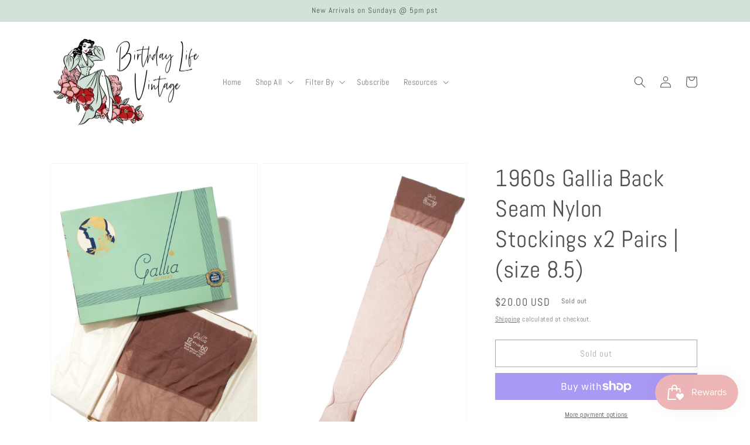

--- FILE ---
content_type: text/html; charset=utf-8
request_url: https://birthdaylifevintage.com/products/new-arrival-364
body_size: 35820
content:
<!doctype html>
<html class="no-js" lang="en">
  <head>
    <meta charset="utf-8">
    <meta http-equiv="X-UA-Compatible" content="IE=edge">
    <meta name="viewport" content="width=device-width,initial-scale=1">
    <meta name="theme-color" content="">
    <link rel="canonical" href="https://birthdaylifevintage.com/products/new-arrival-364">
    <link rel="preconnect" href="https://cdn.shopify.com" crossorigin><link rel="icon" type="image/png" href="//birthdaylifevintage.com/cdn/shop/files/BLV_Instagram_logo_without_BLV_1.jpg?crop=center&height=32&v=1667863067&width=32"><link rel="preconnect" href="https://fonts.shopifycdn.com" crossorigin><title>
      1960s Gallia Back Seam Nylon Stockings x2 Pairs | (size 8.5)
 &ndash; Birthday Life Vintage</title>

    
      <meta name="description" content="D E T A I L S• 1960s nylon stockings• 1 box with 2 pairs• color: Burnished Beige• run proof top• run stop toe• back seam• 12 denier• 60 gauge• size: 8.5• label: Gallia HosieryC O N D I T I O NExcellent vintage condition. No issues to note and ready to wear! One pair *may* have been worn.">
    

    

<meta property="og:site_name" content="Birthday Life Vintage">
<meta property="og:url" content="https://birthdaylifevintage.com/products/new-arrival-364">
<meta property="og:title" content="1960s Gallia Back Seam Nylon Stockings x2 Pairs | (size 8.5)">
<meta property="og:type" content="product">
<meta property="og:description" content="D E T A I L S• 1960s nylon stockings• 1 box with 2 pairs• color: Burnished Beige• run proof top• run stop toe• back seam• 12 denier• 60 gauge• size: 8.5• label: Gallia HosieryC O N D I T I O NExcellent vintage condition. No issues to note and ready to wear! One pair *may* have been worn."><meta property="og:image" content="http://birthdaylifevintage.com/cdn/shop/files/IMG_0087copy_0bce68a4-da26-463d-897e-99e9ac56464a.jpg?v=1685765579">
  <meta property="og:image:secure_url" content="https://birthdaylifevintage.com/cdn/shop/files/IMG_0087copy_0bce68a4-da26-463d-897e-99e9ac56464a.jpg?v=1685765579">
  <meta property="og:image:width" content="2000">
  <meta property="og:image:height" content="3199"><meta property="og:price:amount" content="20.00">
  <meta property="og:price:currency" content="USD"><meta name="twitter:card" content="summary_large_image">
<meta name="twitter:title" content="1960s Gallia Back Seam Nylon Stockings x2 Pairs | (size 8.5)">
<meta name="twitter:description" content="D E T A I L S• 1960s nylon stockings• 1 box with 2 pairs• color: Burnished Beige• run proof top• run stop toe• back seam• 12 denier• 60 gauge• size: 8.5• label: Gallia HosieryC O N D I T I O NExcellent vintage condition. No issues to note and ready to wear! One pair *may* have been worn.">


    <script src="//birthdaylifevintage.com/cdn/shop/t/4/assets/global.js?v=149496944046504657681664078280" defer="defer"></script>
    <script src="//birthdaylifevintage.com/cdn/shop/t/4/assets/wiloke_my_instagram.js?v=61834550516321866451669405918" type="text/javascript"></script>
<script>window.performance && window.performance.mark && window.performance.mark('shopify.content_for_header.start');</script><meta name="google-site-verification" content="x2jBovosGZ5Id88JDYRMEQZZS5R83f4RKtpb2I-u2oQ">
<meta id="shopify-digital-wallet" name="shopify-digital-wallet" content="/8895791170/digital_wallets/dialog">
<meta name="shopify-checkout-api-token" content="e79209dfe4fb86b539471cc577c41bc2">
<meta id="in-context-paypal-metadata" data-shop-id="8895791170" data-venmo-supported="false" data-environment="production" data-locale="en_US" data-paypal-v4="true" data-currency="USD">
<link rel="alternate" type="application/json+oembed" href="https://birthdaylifevintage.com/products/new-arrival-364.oembed">
<script async="async" src="/checkouts/internal/preloads.js?locale=en-US"></script>
<link rel="preconnect" href="https://shop.app" crossorigin="anonymous">
<script async="async" src="https://shop.app/checkouts/internal/preloads.js?locale=en-US&shop_id=8895791170" crossorigin="anonymous"></script>
<script id="apple-pay-shop-capabilities" type="application/json">{"shopId":8895791170,"countryCode":"US","currencyCode":"USD","merchantCapabilities":["supports3DS"],"merchantId":"gid:\/\/shopify\/Shop\/8895791170","merchantName":"Birthday Life Vintage","requiredBillingContactFields":["postalAddress","email"],"requiredShippingContactFields":["postalAddress","email"],"shippingType":"shipping","supportedNetworks":["visa","masterCard","amex","discover","elo","jcb"],"total":{"type":"pending","label":"Birthday Life Vintage","amount":"1.00"},"shopifyPaymentsEnabled":true,"supportsSubscriptions":true}</script>
<script id="shopify-features" type="application/json">{"accessToken":"e79209dfe4fb86b539471cc577c41bc2","betas":["rich-media-storefront-analytics"],"domain":"birthdaylifevintage.com","predictiveSearch":true,"shopId":8895791170,"locale":"en"}</script>
<script>var Shopify = Shopify || {};
Shopify.shop = "birthday-life-vintage.myshopify.com";
Shopify.locale = "en";
Shopify.currency = {"active":"USD","rate":"1.0"};
Shopify.country = "US";
Shopify.theme = {"name":"Dawn","id":135523270910,"schema_name":"Dawn","schema_version":"7.0.0","theme_store_id":887,"role":"main"};
Shopify.theme.handle = "null";
Shopify.theme.style = {"id":null,"handle":null};
Shopify.cdnHost = "birthdaylifevintage.com/cdn";
Shopify.routes = Shopify.routes || {};
Shopify.routes.root = "/";</script>
<script type="module">!function(o){(o.Shopify=o.Shopify||{}).modules=!0}(window);</script>
<script>!function(o){function n(){var o=[];function n(){o.push(Array.prototype.slice.apply(arguments))}return n.q=o,n}var t=o.Shopify=o.Shopify||{};t.loadFeatures=n(),t.autoloadFeatures=n()}(window);</script>
<script>
  window.ShopifyPay = window.ShopifyPay || {};
  window.ShopifyPay.apiHost = "shop.app\/pay";
  window.ShopifyPay.redirectState = null;
</script>
<script id="shop-js-analytics" type="application/json">{"pageType":"product"}</script>
<script defer="defer" async type="module" src="//birthdaylifevintage.com/cdn/shopifycloud/shop-js/modules/v2/client.init-shop-cart-sync_BdyHc3Nr.en.esm.js"></script>
<script defer="defer" async type="module" src="//birthdaylifevintage.com/cdn/shopifycloud/shop-js/modules/v2/chunk.common_Daul8nwZ.esm.js"></script>
<script type="module">
  await import("//birthdaylifevintage.com/cdn/shopifycloud/shop-js/modules/v2/client.init-shop-cart-sync_BdyHc3Nr.en.esm.js");
await import("//birthdaylifevintage.com/cdn/shopifycloud/shop-js/modules/v2/chunk.common_Daul8nwZ.esm.js");

  window.Shopify.SignInWithShop?.initShopCartSync?.({"fedCMEnabled":true,"windoidEnabled":true});

</script>
<script defer="defer" async type="module" src="//birthdaylifevintage.com/cdn/shopifycloud/shop-js/modules/v2/client.payment-terms_MV4M3zvL.en.esm.js"></script>
<script defer="defer" async type="module" src="//birthdaylifevintage.com/cdn/shopifycloud/shop-js/modules/v2/chunk.common_Daul8nwZ.esm.js"></script>
<script defer="defer" async type="module" src="//birthdaylifevintage.com/cdn/shopifycloud/shop-js/modules/v2/chunk.modal_CQq8HTM6.esm.js"></script>
<script type="module">
  await import("//birthdaylifevintage.com/cdn/shopifycloud/shop-js/modules/v2/client.payment-terms_MV4M3zvL.en.esm.js");
await import("//birthdaylifevintage.com/cdn/shopifycloud/shop-js/modules/v2/chunk.common_Daul8nwZ.esm.js");
await import("//birthdaylifevintage.com/cdn/shopifycloud/shop-js/modules/v2/chunk.modal_CQq8HTM6.esm.js");

  
</script>
<script>
  window.Shopify = window.Shopify || {};
  if (!window.Shopify.featureAssets) window.Shopify.featureAssets = {};
  window.Shopify.featureAssets['shop-js'] = {"shop-cart-sync":["modules/v2/client.shop-cart-sync_QYOiDySF.en.esm.js","modules/v2/chunk.common_Daul8nwZ.esm.js"],"init-fed-cm":["modules/v2/client.init-fed-cm_DchLp9rc.en.esm.js","modules/v2/chunk.common_Daul8nwZ.esm.js"],"shop-button":["modules/v2/client.shop-button_OV7bAJc5.en.esm.js","modules/v2/chunk.common_Daul8nwZ.esm.js"],"init-windoid":["modules/v2/client.init-windoid_DwxFKQ8e.en.esm.js","modules/v2/chunk.common_Daul8nwZ.esm.js"],"shop-cash-offers":["modules/v2/client.shop-cash-offers_DWtL6Bq3.en.esm.js","modules/v2/chunk.common_Daul8nwZ.esm.js","modules/v2/chunk.modal_CQq8HTM6.esm.js"],"shop-toast-manager":["modules/v2/client.shop-toast-manager_CX9r1SjA.en.esm.js","modules/v2/chunk.common_Daul8nwZ.esm.js"],"init-shop-email-lookup-coordinator":["modules/v2/client.init-shop-email-lookup-coordinator_UhKnw74l.en.esm.js","modules/v2/chunk.common_Daul8nwZ.esm.js"],"pay-button":["modules/v2/client.pay-button_DzxNnLDY.en.esm.js","modules/v2/chunk.common_Daul8nwZ.esm.js"],"avatar":["modules/v2/client.avatar_BTnouDA3.en.esm.js"],"init-shop-cart-sync":["modules/v2/client.init-shop-cart-sync_BdyHc3Nr.en.esm.js","modules/v2/chunk.common_Daul8nwZ.esm.js"],"shop-login-button":["modules/v2/client.shop-login-button_D8B466_1.en.esm.js","modules/v2/chunk.common_Daul8nwZ.esm.js","modules/v2/chunk.modal_CQq8HTM6.esm.js"],"init-customer-accounts-sign-up":["modules/v2/client.init-customer-accounts-sign-up_C8fpPm4i.en.esm.js","modules/v2/client.shop-login-button_D8B466_1.en.esm.js","modules/v2/chunk.common_Daul8nwZ.esm.js","modules/v2/chunk.modal_CQq8HTM6.esm.js"],"init-shop-for-new-customer-accounts":["modules/v2/client.init-shop-for-new-customer-accounts_CVTO0Ztu.en.esm.js","modules/v2/client.shop-login-button_D8B466_1.en.esm.js","modules/v2/chunk.common_Daul8nwZ.esm.js","modules/v2/chunk.modal_CQq8HTM6.esm.js"],"init-customer-accounts":["modules/v2/client.init-customer-accounts_dRgKMfrE.en.esm.js","modules/v2/client.shop-login-button_D8B466_1.en.esm.js","modules/v2/chunk.common_Daul8nwZ.esm.js","modules/v2/chunk.modal_CQq8HTM6.esm.js"],"shop-follow-button":["modules/v2/client.shop-follow-button_CkZpjEct.en.esm.js","modules/v2/chunk.common_Daul8nwZ.esm.js","modules/v2/chunk.modal_CQq8HTM6.esm.js"],"lead-capture":["modules/v2/client.lead-capture_BntHBhfp.en.esm.js","modules/v2/chunk.common_Daul8nwZ.esm.js","modules/v2/chunk.modal_CQq8HTM6.esm.js"],"checkout-modal":["modules/v2/client.checkout-modal_CfxcYbTm.en.esm.js","modules/v2/chunk.common_Daul8nwZ.esm.js","modules/v2/chunk.modal_CQq8HTM6.esm.js"],"shop-login":["modules/v2/client.shop-login_Da4GZ2H6.en.esm.js","modules/v2/chunk.common_Daul8nwZ.esm.js","modules/v2/chunk.modal_CQq8HTM6.esm.js"],"payment-terms":["modules/v2/client.payment-terms_MV4M3zvL.en.esm.js","modules/v2/chunk.common_Daul8nwZ.esm.js","modules/v2/chunk.modal_CQq8HTM6.esm.js"]};
</script>
<script>(function() {
  var isLoaded = false;
  function asyncLoad() {
    if (isLoaded) return;
    isLoaded = true;
    var urls = ["https:\/\/chimpstatic.com\/mcjs-connected\/js\/users\/5827f3bf405eef49202ae6b04\/cbb2b16a4917914a3887f15bc.js?shop=birthday-life-vintage.myshopify.com","https:\/\/js.smile.io\/v1\/smile-shopify.js?shop=birthday-life-vintage.myshopify.com"];
    for (var i = 0; i < urls.length; i++) {
      var s = document.createElement('script');
      s.type = 'text/javascript';
      s.async = true;
      s.src = urls[i];
      var x = document.getElementsByTagName('script')[0];
      x.parentNode.insertBefore(s, x);
    }
  };
  if(window.attachEvent) {
    window.attachEvent('onload', asyncLoad);
  } else {
    window.addEventListener('load', asyncLoad, false);
  }
})();</script>
<script id="__st">var __st={"a":8895791170,"offset":-28800,"reqid":"e810ac9f-1099-4da2-96da-c953d4b49543-1768991196","pageurl":"birthdaylifevintage.com\/products\/new-arrival-364","u":"d592cd9c5703","p":"product","rtyp":"product","rid":8066544075006};</script>
<script>window.ShopifyPaypalV4VisibilityTracking = true;</script>
<script id="captcha-bootstrap">!function(){'use strict';const t='contact',e='account',n='new_comment',o=[[t,t],['blogs',n],['comments',n],[t,'customer']],c=[[e,'customer_login'],[e,'guest_login'],[e,'recover_customer_password'],[e,'create_customer']],r=t=>t.map((([t,e])=>`form[action*='/${t}']:not([data-nocaptcha='true']) input[name='form_type'][value='${e}']`)).join(','),a=t=>()=>t?[...document.querySelectorAll(t)].map((t=>t.form)):[];function s(){const t=[...o],e=r(t);return a(e)}const i='password',u='form_key',d=['recaptcha-v3-token','g-recaptcha-response','h-captcha-response',i],f=()=>{try{return window.sessionStorage}catch{return}},m='__shopify_v',_=t=>t.elements[u];function p(t,e,n=!1){try{const o=window.sessionStorage,c=JSON.parse(o.getItem(e)),{data:r}=function(t){const{data:e,action:n}=t;return t[m]||n?{data:e,action:n}:{data:t,action:n}}(c);for(const[e,n]of Object.entries(r))t.elements[e]&&(t.elements[e].value=n);n&&o.removeItem(e)}catch(o){console.error('form repopulation failed',{error:o})}}const l='form_type',E='cptcha';function T(t){t.dataset[E]=!0}const w=window,h=w.document,L='Shopify',v='ce_forms',y='captcha';let A=!1;((t,e)=>{const n=(g='f06e6c50-85a8-45c8-87d0-21a2b65856fe',I='https://cdn.shopify.com/shopifycloud/storefront-forms-hcaptcha/ce_storefront_forms_captcha_hcaptcha.v1.5.2.iife.js',D={infoText:'Protected by hCaptcha',privacyText:'Privacy',termsText:'Terms'},(t,e,n)=>{const o=w[L][v],c=o.bindForm;if(c)return c(t,g,e,D).then(n);var r;o.q.push([[t,g,e,D],n]),r=I,A||(h.body.append(Object.assign(h.createElement('script'),{id:'captcha-provider',async:!0,src:r})),A=!0)});var g,I,D;w[L]=w[L]||{},w[L][v]=w[L][v]||{},w[L][v].q=[],w[L][y]=w[L][y]||{},w[L][y].protect=function(t,e){n(t,void 0,e),T(t)},Object.freeze(w[L][y]),function(t,e,n,w,h,L){const[v,y,A,g]=function(t,e,n){const i=e?o:[],u=t?c:[],d=[...i,...u],f=r(d),m=r(i),_=r(d.filter((([t,e])=>n.includes(e))));return[a(f),a(m),a(_),s()]}(w,h,L),I=t=>{const e=t.target;return e instanceof HTMLFormElement?e:e&&e.form},D=t=>v().includes(t);t.addEventListener('submit',(t=>{const e=I(t);if(!e)return;const n=D(e)&&!e.dataset.hcaptchaBound&&!e.dataset.recaptchaBound,o=_(e),c=g().includes(e)&&(!o||!o.value);(n||c)&&t.preventDefault(),c&&!n&&(function(t){try{if(!f())return;!function(t){const e=f();if(!e)return;const n=_(t);if(!n)return;const o=n.value;o&&e.removeItem(o)}(t);const e=Array.from(Array(32),(()=>Math.random().toString(36)[2])).join('');!function(t,e){_(t)||t.append(Object.assign(document.createElement('input'),{type:'hidden',name:u})),t.elements[u].value=e}(t,e),function(t,e){const n=f();if(!n)return;const o=[...t.querySelectorAll(`input[type='${i}']`)].map((({name:t})=>t)),c=[...d,...o],r={};for(const[a,s]of new FormData(t).entries())c.includes(a)||(r[a]=s);n.setItem(e,JSON.stringify({[m]:1,action:t.action,data:r}))}(t,e)}catch(e){console.error('failed to persist form',e)}}(e),e.submit())}));const S=(t,e)=>{t&&!t.dataset[E]&&(n(t,e.some((e=>e===t))),T(t))};for(const o of['focusin','change'])t.addEventListener(o,(t=>{const e=I(t);D(e)&&S(e,y())}));const B=e.get('form_key'),M=e.get(l),P=B&&M;t.addEventListener('DOMContentLoaded',(()=>{const t=y();if(P)for(const e of t)e.elements[l].value===M&&p(e,B);[...new Set([...A(),...v().filter((t=>'true'===t.dataset.shopifyCaptcha))])].forEach((e=>S(e,t)))}))}(h,new URLSearchParams(w.location.search),n,t,e,['guest_login'])})(!0,!0)}();</script>
<script integrity="sha256-4kQ18oKyAcykRKYeNunJcIwy7WH5gtpwJnB7kiuLZ1E=" data-source-attribution="shopify.loadfeatures" defer="defer" src="//birthdaylifevintage.com/cdn/shopifycloud/storefront/assets/storefront/load_feature-a0a9edcb.js" crossorigin="anonymous"></script>
<script crossorigin="anonymous" defer="defer" src="//birthdaylifevintage.com/cdn/shopifycloud/storefront/assets/shopify_pay/storefront-65b4c6d7.js?v=20250812"></script>
<script data-source-attribution="shopify.dynamic_checkout.dynamic.init">var Shopify=Shopify||{};Shopify.PaymentButton=Shopify.PaymentButton||{isStorefrontPortableWallets:!0,init:function(){window.Shopify.PaymentButton.init=function(){};var t=document.createElement("script");t.src="https://birthdaylifevintage.com/cdn/shopifycloud/portable-wallets/latest/portable-wallets.en.js",t.type="module",document.head.appendChild(t)}};
</script>
<script data-source-attribution="shopify.dynamic_checkout.buyer_consent">
  function portableWalletsHideBuyerConsent(e){var t=document.getElementById("shopify-buyer-consent"),n=document.getElementById("shopify-subscription-policy-button");t&&n&&(t.classList.add("hidden"),t.setAttribute("aria-hidden","true"),n.removeEventListener("click",e))}function portableWalletsShowBuyerConsent(e){var t=document.getElementById("shopify-buyer-consent"),n=document.getElementById("shopify-subscription-policy-button");t&&n&&(t.classList.remove("hidden"),t.removeAttribute("aria-hidden"),n.addEventListener("click",e))}window.Shopify?.PaymentButton&&(window.Shopify.PaymentButton.hideBuyerConsent=portableWalletsHideBuyerConsent,window.Shopify.PaymentButton.showBuyerConsent=portableWalletsShowBuyerConsent);
</script>
<script>
  function portableWalletsCleanup(e){e&&e.src&&console.error("Failed to load portable wallets script "+e.src);var t=document.querySelectorAll("shopify-accelerated-checkout .shopify-payment-button__skeleton, shopify-accelerated-checkout-cart .wallet-cart-button__skeleton"),e=document.getElementById("shopify-buyer-consent");for(let e=0;e<t.length;e++)t[e].remove();e&&e.remove()}function portableWalletsNotLoadedAsModule(e){e instanceof ErrorEvent&&"string"==typeof e.message&&e.message.includes("import.meta")&&"string"==typeof e.filename&&e.filename.includes("portable-wallets")&&(window.removeEventListener("error",portableWalletsNotLoadedAsModule),window.Shopify.PaymentButton.failedToLoad=e,"loading"===document.readyState?document.addEventListener("DOMContentLoaded",window.Shopify.PaymentButton.init):window.Shopify.PaymentButton.init())}window.addEventListener("error",portableWalletsNotLoadedAsModule);
</script>

<script type="module" src="https://birthdaylifevintage.com/cdn/shopifycloud/portable-wallets/latest/portable-wallets.en.js" onError="portableWalletsCleanup(this)" crossorigin="anonymous"></script>
<script nomodule>
  document.addEventListener("DOMContentLoaded", portableWalletsCleanup);
</script>

<link id="shopify-accelerated-checkout-styles" rel="stylesheet" media="screen" href="https://birthdaylifevintage.com/cdn/shopifycloud/portable-wallets/latest/accelerated-checkout-backwards-compat.css" crossorigin="anonymous">
<style id="shopify-accelerated-checkout-cart">
        #shopify-buyer-consent {
  margin-top: 1em;
  display: inline-block;
  width: 100%;
}

#shopify-buyer-consent.hidden {
  display: none;
}

#shopify-subscription-policy-button {
  background: none;
  border: none;
  padding: 0;
  text-decoration: underline;
  font-size: inherit;
  cursor: pointer;
}

#shopify-subscription-policy-button::before {
  box-shadow: none;
}

      </style>
<script id="sections-script" data-sections="header,footer" defer="defer" src="//birthdaylifevintage.com/cdn/shop/t/4/compiled_assets/scripts.js?v=3597"></script>
<script>window.performance && window.performance.mark && window.performance.mark('shopify.content_for_header.end');</script> 

    <style data-shopify>
      @font-face {
  font-family: Abel;
  font-weight: 400;
  font-style: normal;
  font-display: swap;
  src: url("//birthdaylifevintage.com/cdn/fonts/abel/abel_n4.0254805ccf79872a96d53996a984f2b9039f9995.woff2") format("woff2"),
       url("//birthdaylifevintage.com/cdn/fonts/abel/abel_n4.635ebaebd760542724b79271de73bae7c2091173.woff") format("woff");
}

      
      
      
      @font-face {
  font-family: Abel;
  font-weight: 400;
  font-style: normal;
  font-display: swap;
  src: url("//birthdaylifevintage.com/cdn/fonts/abel/abel_n4.0254805ccf79872a96d53996a984f2b9039f9995.woff2") format("woff2"),
       url("//birthdaylifevintage.com/cdn/fonts/abel/abel_n4.635ebaebd760542724b79271de73bae7c2091173.woff") format("woff");
}


      :root {
        --font-body-family: Abel, sans-serif;
        --font-body-style: normal;
        --font-body-weight: 400;
        --font-body-weight-bold: 700;

        --font-heading-family: Abel, sans-serif;
        --font-heading-style: normal;
        --font-heading-weight: 400;

        --font-body-scale: 1.0;
        --font-heading-scale: 1.0;

        --color-base-text: 79, 79, 79;
        --color-shadow: 79, 79, 79;
        --color-base-background-1: 255, 255, 255;
        --color-base-background-2: 255, 255, 255;
        --color-base-solid-button-labels: 79, 79, 79;
        --color-base-outline-button-labels: 79, 79, 79;
        --color-base-accent-1: 210, 226, 216;
        --color-base-accent-2: 237, 181, 182;
        --payment-terms-background-color: #ffffff;

        --gradient-base-background-1: #ffffff;
        --gradient-base-background-2: #ffffff;
        --gradient-base-accent-1: #d2e2d8;
        --gradient-base-accent-2: #edb5b6;

        --media-padding: px;
        --media-border-opacity: 0.05;
        --media-border-width: 1px;
        --media-radius: 0px;
        --media-shadow-opacity: 0.0;
        --media-shadow-horizontal-offset: 0px;
        --media-shadow-vertical-offset: 4px;
        --media-shadow-blur-radius: 5px;
        --media-shadow-visible: 0;

        --page-width: 120rem;
        --page-width-margin: 0rem;

        --product-card-image-padding: 0.0rem;
        --product-card-corner-radius: 0.0rem;
        --product-card-text-alignment: left;
        --product-card-border-width: 0.0rem;
        --product-card-border-opacity: 0.1;
        --product-card-shadow-opacity: 0.0;
        --product-card-shadow-visible: 0;
        --product-card-shadow-horizontal-offset: 0.0rem;
        --product-card-shadow-vertical-offset: 0.4rem;
        --product-card-shadow-blur-radius: 0.5rem;

        --collection-card-image-padding: 0.0rem;
        --collection-card-corner-radius: 0.0rem;
        --collection-card-text-alignment: left;
        --collection-card-border-width: 0.0rem;
        --collection-card-border-opacity: 0.1;
        --collection-card-shadow-opacity: 0.0;
        --collection-card-shadow-visible: 0;
        --collection-card-shadow-horizontal-offset: 0.0rem;
        --collection-card-shadow-vertical-offset: 0.4rem;
        --collection-card-shadow-blur-radius: 0.5rem;

        --blog-card-image-padding: 0.0rem;
        --blog-card-corner-radius: 0.0rem;
        --blog-card-text-alignment: left;
        --blog-card-border-width: 0.0rem;
        --blog-card-border-opacity: 0.1;
        --blog-card-shadow-opacity: 0.0;
        --blog-card-shadow-visible: 0;
        --blog-card-shadow-horizontal-offset: 0.0rem;
        --blog-card-shadow-vertical-offset: 0.4rem;
        --blog-card-shadow-blur-radius: 0.5rem;

        --badge-corner-radius: 4.0rem;

        --popup-border-width: 1px;
        --popup-border-opacity: 0.1;
        --popup-corner-radius: 0px;
        --popup-shadow-opacity: 0.0;
        --popup-shadow-horizontal-offset: 0px;
        --popup-shadow-vertical-offset: 4px;
        --popup-shadow-blur-radius: 5px;

        --drawer-border-width: 1px;
        --drawer-border-opacity: 0.1;
        --drawer-shadow-opacity: 0.0;
        --drawer-shadow-horizontal-offset: 0px;
        --drawer-shadow-vertical-offset: 4px;
        --drawer-shadow-blur-radius: 5px;

        --spacing-sections-desktop: 0px;
        --spacing-sections-mobile: 0px;

        --grid-desktop-vertical-spacing: 8px;
        --grid-desktop-horizontal-spacing: 8px;
        --grid-mobile-vertical-spacing: 4px;
        --grid-mobile-horizontal-spacing: 4px;

        --text-boxes-border-opacity: 0.1;
        --text-boxes-border-width: 0px;
        --text-boxes-radius: 0px;
        --text-boxes-shadow-opacity: 0.0;
        --text-boxes-shadow-visible: 0;
        --text-boxes-shadow-horizontal-offset: 0px;
        --text-boxes-shadow-vertical-offset: 4px;
        --text-boxes-shadow-blur-radius: 5px;

        --buttons-radius: 0px;
        --buttons-radius-outset: 0px;
        --buttons-border-width: 1px;
        --buttons-border-opacity: 1.0;
        --buttons-shadow-opacity: 0.0;
        --buttons-shadow-visible: 0;
        --buttons-shadow-horizontal-offset: 0px;
        --buttons-shadow-vertical-offset: 4px;
        --buttons-shadow-blur-radius: 5px;
        --buttons-border-offset: 0px;

        --inputs-radius: 0px;
        --inputs-border-width: 1px;
        --inputs-border-opacity: 0.55;
        --inputs-shadow-opacity: 0.0;
        --inputs-shadow-horizontal-offset: 0px;
        --inputs-margin-offset: 0px;
        --inputs-shadow-vertical-offset: 4px;
        --inputs-shadow-blur-radius: 5px;
        --inputs-radius-outset: 0px;

        --variant-pills-radius: 40px;
        --variant-pills-border-width: 1px;
        --variant-pills-border-opacity: 0.55;
        --variant-pills-shadow-opacity: 0.0;
        --variant-pills-shadow-horizontal-offset: 0px;
        --variant-pills-shadow-vertical-offset: 4px;
        --variant-pills-shadow-blur-radius: 5px;
      }

      *,
      *::before,
      *::after {
        box-sizing: inherit;
      }

      html {
        box-sizing: border-box;
        font-size: calc(var(--font-body-scale) * 62.5%);
        height: 100%;
      }

      body {
        display: grid;
        grid-template-rows: auto auto 1fr auto;
        grid-template-columns: 100%;
        min-height: 100%;
        margin: 0;
        font-size: 1.5rem;
        letter-spacing: 0.06rem;
        line-height: calc(1 + 0.8 / var(--font-body-scale));
        font-family: var(--font-body-family);
        font-style: var(--font-body-style);
        font-weight: var(--font-body-weight);
      }

      @media screen and (min-width: 750px) {
        body {
          font-size: 1.6rem;
        }
      }
    </style>

    <link href="//birthdaylifevintage.com/cdn/shop/t/4/assets/base.css?v=106997162017984916431664078281" rel="stylesheet" type="text/css" media="all" />
<link rel="preload" as="font" href="//birthdaylifevintage.com/cdn/fonts/abel/abel_n4.0254805ccf79872a96d53996a984f2b9039f9995.woff2" type="font/woff2" crossorigin><link rel="preload" as="font" href="//birthdaylifevintage.com/cdn/fonts/abel/abel_n4.0254805ccf79872a96d53996a984f2b9039f9995.woff2" type="font/woff2" crossorigin><link rel="stylesheet" href="//birthdaylifevintage.com/cdn/shop/t/4/assets/component-predictive-search.css?v=83512081251802922551664078280" media="print" onload="this.media='all'"><script>document.documentElement.className = document.documentElement.className.replace('no-js', 'js');
    if (Shopify.designMode) {
      document.documentElement.classList.add('shopify-design-mode');
    }
    </script>
  
	<script>var loox_global_hash = '1707263116565';</script><script>var loox_pop_active = true;var loox_pop_display = {"home_page":false,"product_page":true,"cart_page":true,"other_pages":false};</script><script>var loox_floating_widget = {"active":true,"rtl":false,"position":"right","button_text":"Reviews","button_bg_color":"d26e72","button_text_color":"ffffff","display_on_home_page":true,"display_on_product_page":true,"display_on_cart_page":true,"display_on_other_pages":true,"hide_on_mobile":false,"orientation":"default"};
</script><style>.loox-reviews-default { max-width: 1200px; margin: 0 auto; }.loox-rating .loox-icon { color:#d26e72; }
:root { --lxs-rating-icon-color: #d26e72; }</style>
<script src="https://cdn.shopify.com/extensions/019bdd7a-c110-7969-8f1c-937dfc03ea8a/smile-io-272/assets/smile-loader.js" type="text/javascript" defer="defer"></script>
<script src="https://cdn.shopify.com/extensions/019b550e-b716-72e7-9762-eb3e5f41fedf/site-66/assets/bar.js" type="text/javascript" defer="defer"></script>
<link href="https://monorail-edge.shopifysvc.com" rel="dns-prefetch">
<script>(function(){if ("sendBeacon" in navigator && "performance" in window) {try {var session_token_from_headers = performance.getEntriesByType('navigation')[0].serverTiming.find(x => x.name == '_s').description;} catch {var session_token_from_headers = undefined;}var session_cookie_matches = document.cookie.match(/_shopify_s=([^;]*)/);var session_token_from_cookie = session_cookie_matches && session_cookie_matches.length === 2 ? session_cookie_matches[1] : "";var session_token = session_token_from_headers || session_token_from_cookie || "";function handle_abandonment_event(e) {var entries = performance.getEntries().filter(function(entry) {return /monorail-edge.shopifysvc.com/.test(entry.name);});if (!window.abandonment_tracked && entries.length === 0) {window.abandonment_tracked = true;var currentMs = Date.now();var navigation_start = performance.timing.navigationStart;var payload = {shop_id: 8895791170,url: window.location.href,navigation_start,duration: currentMs - navigation_start,session_token,page_type: "product"};window.navigator.sendBeacon("https://monorail-edge.shopifysvc.com/v1/produce", JSON.stringify({schema_id: "online_store_buyer_site_abandonment/1.1",payload: payload,metadata: {event_created_at_ms: currentMs,event_sent_at_ms: currentMs}}));}}window.addEventListener('pagehide', handle_abandonment_event);}}());</script>
<script id="web-pixels-manager-setup">(function e(e,d,r,n,o){if(void 0===o&&(o={}),!Boolean(null===(a=null===(i=window.Shopify)||void 0===i?void 0:i.analytics)||void 0===a?void 0:a.replayQueue)){var i,a;window.Shopify=window.Shopify||{};var t=window.Shopify;t.analytics=t.analytics||{};var s=t.analytics;s.replayQueue=[],s.publish=function(e,d,r){return s.replayQueue.push([e,d,r]),!0};try{self.performance.mark("wpm:start")}catch(e){}var l=function(){var e={modern:/Edge?\/(1{2}[4-9]|1[2-9]\d|[2-9]\d{2}|\d{4,})\.\d+(\.\d+|)|Firefox\/(1{2}[4-9]|1[2-9]\d|[2-9]\d{2}|\d{4,})\.\d+(\.\d+|)|Chrom(ium|e)\/(9{2}|\d{3,})\.\d+(\.\d+|)|(Maci|X1{2}).+ Version\/(15\.\d+|(1[6-9]|[2-9]\d|\d{3,})\.\d+)([,.]\d+|)( \(\w+\)|)( Mobile\/\w+|) Safari\/|Chrome.+OPR\/(9{2}|\d{3,})\.\d+\.\d+|(CPU[ +]OS|iPhone[ +]OS|CPU[ +]iPhone|CPU IPhone OS|CPU iPad OS)[ +]+(15[._]\d+|(1[6-9]|[2-9]\d|\d{3,})[._]\d+)([._]\d+|)|Android:?[ /-](13[3-9]|1[4-9]\d|[2-9]\d{2}|\d{4,})(\.\d+|)(\.\d+|)|Android.+Firefox\/(13[5-9]|1[4-9]\d|[2-9]\d{2}|\d{4,})\.\d+(\.\d+|)|Android.+Chrom(ium|e)\/(13[3-9]|1[4-9]\d|[2-9]\d{2}|\d{4,})\.\d+(\.\d+|)|SamsungBrowser\/([2-9]\d|\d{3,})\.\d+/,legacy:/Edge?\/(1[6-9]|[2-9]\d|\d{3,})\.\d+(\.\d+|)|Firefox\/(5[4-9]|[6-9]\d|\d{3,})\.\d+(\.\d+|)|Chrom(ium|e)\/(5[1-9]|[6-9]\d|\d{3,})\.\d+(\.\d+|)([\d.]+$|.*Safari\/(?![\d.]+ Edge\/[\d.]+$))|(Maci|X1{2}).+ Version\/(10\.\d+|(1[1-9]|[2-9]\d|\d{3,})\.\d+)([,.]\d+|)( \(\w+\)|)( Mobile\/\w+|) Safari\/|Chrome.+OPR\/(3[89]|[4-9]\d|\d{3,})\.\d+\.\d+|(CPU[ +]OS|iPhone[ +]OS|CPU[ +]iPhone|CPU IPhone OS|CPU iPad OS)[ +]+(10[._]\d+|(1[1-9]|[2-9]\d|\d{3,})[._]\d+)([._]\d+|)|Android:?[ /-](13[3-9]|1[4-9]\d|[2-9]\d{2}|\d{4,})(\.\d+|)(\.\d+|)|Mobile Safari.+OPR\/([89]\d|\d{3,})\.\d+\.\d+|Android.+Firefox\/(13[5-9]|1[4-9]\d|[2-9]\d{2}|\d{4,})\.\d+(\.\d+|)|Android.+Chrom(ium|e)\/(13[3-9]|1[4-9]\d|[2-9]\d{2}|\d{4,})\.\d+(\.\d+|)|Android.+(UC? ?Browser|UCWEB|U3)[ /]?(15\.([5-9]|\d{2,})|(1[6-9]|[2-9]\d|\d{3,})\.\d+)\.\d+|SamsungBrowser\/(5\.\d+|([6-9]|\d{2,})\.\d+)|Android.+MQ{2}Browser\/(14(\.(9|\d{2,})|)|(1[5-9]|[2-9]\d|\d{3,})(\.\d+|))(\.\d+|)|K[Aa][Ii]OS\/(3\.\d+|([4-9]|\d{2,})\.\d+)(\.\d+|)/},d=e.modern,r=e.legacy,n=navigator.userAgent;return n.match(d)?"modern":n.match(r)?"legacy":"unknown"}(),u="modern"===l?"modern":"legacy",c=(null!=n?n:{modern:"",legacy:""})[u],f=function(e){return[e.baseUrl,"/wpm","/b",e.hashVersion,"modern"===e.buildTarget?"m":"l",".js"].join("")}({baseUrl:d,hashVersion:r,buildTarget:u}),m=function(e){var d=e.version,r=e.bundleTarget,n=e.surface,o=e.pageUrl,i=e.monorailEndpoint;return{emit:function(e){var a=e.status,t=e.errorMsg,s=(new Date).getTime(),l=JSON.stringify({metadata:{event_sent_at_ms:s},events:[{schema_id:"web_pixels_manager_load/3.1",payload:{version:d,bundle_target:r,page_url:o,status:a,surface:n,error_msg:t},metadata:{event_created_at_ms:s}}]});if(!i)return console&&console.warn&&console.warn("[Web Pixels Manager] No Monorail endpoint provided, skipping logging."),!1;try{return self.navigator.sendBeacon.bind(self.navigator)(i,l)}catch(e){}var u=new XMLHttpRequest;try{return u.open("POST",i,!0),u.setRequestHeader("Content-Type","text/plain"),u.send(l),!0}catch(e){return console&&console.warn&&console.warn("[Web Pixels Manager] Got an unhandled error while logging to Monorail."),!1}}}}({version:r,bundleTarget:l,surface:e.surface,pageUrl:self.location.href,monorailEndpoint:e.monorailEndpoint});try{o.browserTarget=l,function(e){var d=e.src,r=e.async,n=void 0===r||r,o=e.onload,i=e.onerror,a=e.sri,t=e.scriptDataAttributes,s=void 0===t?{}:t,l=document.createElement("script"),u=document.querySelector("head"),c=document.querySelector("body");if(l.async=n,l.src=d,a&&(l.integrity=a,l.crossOrigin="anonymous"),s)for(var f in s)if(Object.prototype.hasOwnProperty.call(s,f))try{l.dataset[f]=s[f]}catch(e){}if(o&&l.addEventListener("load",o),i&&l.addEventListener("error",i),u)u.appendChild(l);else{if(!c)throw new Error("Did not find a head or body element to append the script");c.appendChild(l)}}({src:f,async:!0,onload:function(){if(!function(){var e,d;return Boolean(null===(d=null===(e=window.Shopify)||void 0===e?void 0:e.analytics)||void 0===d?void 0:d.initialized)}()){var d=window.webPixelsManager.init(e)||void 0;if(d){var r=window.Shopify.analytics;r.replayQueue.forEach((function(e){var r=e[0],n=e[1],o=e[2];d.publishCustomEvent(r,n,o)})),r.replayQueue=[],r.publish=d.publishCustomEvent,r.visitor=d.visitor,r.initialized=!0}}},onerror:function(){return m.emit({status:"failed",errorMsg:"".concat(f," has failed to load")})},sri:function(e){var d=/^sha384-[A-Za-z0-9+/=]+$/;return"string"==typeof e&&d.test(e)}(c)?c:"",scriptDataAttributes:o}),m.emit({status:"loading"})}catch(e){m.emit({status:"failed",errorMsg:(null==e?void 0:e.message)||"Unknown error"})}}})({shopId: 8895791170,storefrontBaseUrl: "https://birthdaylifevintage.com",extensionsBaseUrl: "https://extensions.shopifycdn.com/cdn/shopifycloud/web-pixels-manager",monorailEndpoint: "https://monorail-edge.shopifysvc.com/unstable/produce_batch",surface: "storefront-renderer",enabledBetaFlags: ["2dca8a86"],webPixelsConfigList: [{"id":"412975358","configuration":"{\"config\":\"{\\\"pixel_id\\\":\\\"AW-708682884\\\",\\\"target_country\\\":\\\"US\\\",\\\"gtag_events\\\":[{\\\"type\\\":\\\"search\\\",\\\"action_label\\\":\\\"AW-708682884\\\/I4hRCKyNlqsBEITJ9tEC\\\"},{\\\"type\\\":\\\"begin_checkout\\\",\\\"action_label\\\":\\\"AW-708682884\\\/k3apCKmNlqsBEITJ9tEC\\\"},{\\\"type\\\":\\\"view_item\\\",\\\"action_label\\\":[\\\"AW-708682884\\\/ee7JCKONlqsBEITJ9tEC\\\",\\\"MC-RFDV2ZTKKN\\\"]},{\\\"type\\\":\\\"purchase\\\",\\\"action_label\\\":[\\\"AW-708682884\\\/PNCGCOGJlqsBEITJ9tEC\\\",\\\"MC-RFDV2ZTKKN\\\"]},{\\\"type\\\":\\\"page_view\\\",\\\"action_label\\\":[\\\"AW-708682884\\\/Ct9VCN6JlqsBEITJ9tEC\\\",\\\"MC-RFDV2ZTKKN\\\"]},{\\\"type\\\":\\\"add_payment_info\\\",\\\"action_label\\\":\\\"AW-708682884\\\/7yebCK-NlqsBEITJ9tEC\\\"},{\\\"type\\\":\\\"add_to_cart\\\",\\\"action_label\\\":\\\"AW-708682884\\\/O-VgCKaNlqsBEITJ9tEC\\\"}],\\\"enable_monitoring_mode\\\":false}\"}","eventPayloadVersion":"v1","runtimeContext":"OPEN","scriptVersion":"b2a88bafab3e21179ed38636efcd8a93","type":"APP","apiClientId":1780363,"privacyPurposes":[],"dataSharingAdjustments":{"protectedCustomerApprovalScopes":["read_customer_address","read_customer_email","read_customer_name","read_customer_personal_data","read_customer_phone"]}},{"id":"57213182","configuration":"{\"tagID\":\"2612905072393\"}","eventPayloadVersion":"v1","runtimeContext":"STRICT","scriptVersion":"18031546ee651571ed29edbe71a3550b","type":"APP","apiClientId":3009811,"privacyPurposes":["ANALYTICS","MARKETING","SALE_OF_DATA"],"dataSharingAdjustments":{"protectedCustomerApprovalScopes":["read_customer_address","read_customer_email","read_customer_name","read_customer_personal_data","read_customer_phone"]}},{"id":"60621054","eventPayloadVersion":"v1","runtimeContext":"LAX","scriptVersion":"1","type":"CUSTOM","privacyPurposes":["ANALYTICS"],"name":"Google Analytics tag (migrated)"},{"id":"shopify-app-pixel","configuration":"{}","eventPayloadVersion":"v1","runtimeContext":"STRICT","scriptVersion":"0450","apiClientId":"shopify-pixel","type":"APP","privacyPurposes":["ANALYTICS","MARKETING"]},{"id":"shopify-custom-pixel","eventPayloadVersion":"v1","runtimeContext":"LAX","scriptVersion":"0450","apiClientId":"shopify-pixel","type":"CUSTOM","privacyPurposes":["ANALYTICS","MARKETING"]}],isMerchantRequest: false,initData: {"shop":{"name":"Birthday Life Vintage","paymentSettings":{"currencyCode":"USD"},"myshopifyDomain":"birthday-life-vintage.myshopify.com","countryCode":"US","storefrontUrl":"https:\/\/birthdaylifevintage.com"},"customer":null,"cart":null,"checkout":null,"productVariants":[{"price":{"amount":20.0,"currencyCode":"USD"},"product":{"title":"1960s Gallia Back Seam Nylon Stockings x2 Pairs | (size 8.5)","vendor":"Birthday Life Vintage","id":"8066544075006","untranslatedTitle":"1960s Gallia Back Seam Nylon Stockings x2 Pairs | (size 8.5)","url":"\/products\/new-arrival-364","type":"Lingerie + Swimwear"},"id":"44057286377726","image":{"src":"\/\/birthdaylifevintage.com\/cdn\/shop\/files\/IMG_0087copy_0bce68a4-da26-463d-897e-99e9ac56464a.jpg?v=1685765579"},"sku":"","title":"Default Title","untranslatedTitle":"Default Title"}],"purchasingCompany":null},},"https://birthdaylifevintage.com/cdn","fcfee988w5aeb613cpc8e4bc33m6693e112",{"modern":"","legacy":""},{"shopId":"8895791170","storefrontBaseUrl":"https:\/\/birthdaylifevintage.com","extensionBaseUrl":"https:\/\/extensions.shopifycdn.com\/cdn\/shopifycloud\/web-pixels-manager","surface":"storefront-renderer","enabledBetaFlags":"[\"2dca8a86\"]","isMerchantRequest":"false","hashVersion":"fcfee988w5aeb613cpc8e4bc33m6693e112","publish":"custom","events":"[[\"page_viewed\",{}],[\"product_viewed\",{\"productVariant\":{\"price\":{\"amount\":20.0,\"currencyCode\":\"USD\"},\"product\":{\"title\":\"1960s Gallia Back Seam Nylon Stockings x2 Pairs | (size 8.5)\",\"vendor\":\"Birthday Life Vintage\",\"id\":\"8066544075006\",\"untranslatedTitle\":\"1960s Gallia Back Seam Nylon Stockings x2 Pairs | (size 8.5)\",\"url\":\"\/products\/new-arrival-364\",\"type\":\"Lingerie + Swimwear\"},\"id\":\"44057286377726\",\"image\":{\"src\":\"\/\/birthdaylifevintage.com\/cdn\/shop\/files\/IMG_0087copy_0bce68a4-da26-463d-897e-99e9ac56464a.jpg?v=1685765579\"},\"sku\":\"\",\"title\":\"Default Title\",\"untranslatedTitle\":\"Default Title\"}}]]"});</script><script>
  window.ShopifyAnalytics = window.ShopifyAnalytics || {};
  window.ShopifyAnalytics.meta = window.ShopifyAnalytics.meta || {};
  window.ShopifyAnalytics.meta.currency = 'USD';
  var meta = {"product":{"id":8066544075006,"gid":"gid:\/\/shopify\/Product\/8066544075006","vendor":"Birthday Life Vintage","type":"Lingerie + Swimwear","handle":"new-arrival-364","variants":[{"id":44057286377726,"price":2000,"name":"1960s Gallia Back Seam Nylon Stockings x2 Pairs | (size 8.5)","public_title":null,"sku":""}],"remote":false},"page":{"pageType":"product","resourceType":"product","resourceId":8066544075006,"requestId":"e810ac9f-1099-4da2-96da-c953d4b49543-1768991196"}};
  for (var attr in meta) {
    window.ShopifyAnalytics.meta[attr] = meta[attr];
  }
</script>
<script class="analytics">
  (function () {
    var customDocumentWrite = function(content) {
      var jquery = null;

      if (window.jQuery) {
        jquery = window.jQuery;
      } else if (window.Checkout && window.Checkout.$) {
        jquery = window.Checkout.$;
      }

      if (jquery) {
        jquery('body').append(content);
      }
    };

    var hasLoggedConversion = function(token) {
      if (token) {
        return document.cookie.indexOf('loggedConversion=' + token) !== -1;
      }
      return false;
    }

    var setCookieIfConversion = function(token) {
      if (token) {
        var twoMonthsFromNow = new Date(Date.now());
        twoMonthsFromNow.setMonth(twoMonthsFromNow.getMonth() + 2);

        document.cookie = 'loggedConversion=' + token + '; expires=' + twoMonthsFromNow;
      }
    }

    var trekkie = window.ShopifyAnalytics.lib = window.trekkie = window.trekkie || [];
    if (trekkie.integrations) {
      return;
    }
    trekkie.methods = [
      'identify',
      'page',
      'ready',
      'track',
      'trackForm',
      'trackLink'
    ];
    trekkie.factory = function(method) {
      return function() {
        var args = Array.prototype.slice.call(arguments);
        args.unshift(method);
        trekkie.push(args);
        return trekkie;
      };
    };
    for (var i = 0; i < trekkie.methods.length; i++) {
      var key = trekkie.methods[i];
      trekkie[key] = trekkie.factory(key);
    }
    trekkie.load = function(config) {
      trekkie.config = config || {};
      trekkie.config.initialDocumentCookie = document.cookie;
      var first = document.getElementsByTagName('script')[0];
      var script = document.createElement('script');
      script.type = 'text/javascript';
      script.onerror = function(e) {
        var scriptFallback = document.createElement('script');
        scriptFallback.type = 'text/javascript';
        scriptFallback.onerror = function(error) {
                var Monorail = {
      produce: function produce(monorailDomain, schemaId, payload) {
        var currentMs = new Date().getTime();
        var event = {
          schema_id: schemaId,
          payload: payload,
          metadata: {
            event_created_at_ms: currentMs,
            event_sent_at_ms: currentMs
          }
        };
        return Monorail.sendRequest("https://" + monorailDomain + "/v1/produce", JSON.stringify(event));
      },
      sendRequest: function sendRequest(endpointUrl, payload) {
        // Try the sendBeacon API
        if (window && window.navigator && typeof window.navigator.sendBeacon === 'function' && typeof window.Blob === 'function' && !Monorail.isIos12()) {
          var blobData = new window.Blob([payload], {
            type: 'text/plain'
          });

          if (window.navigator.sendBeacon(endpointUrl, blobData)) {
            return true;
          } // sendBeacon was not successful

        } // XHR beacon

        var xhr = new XMLHttpRequest();

        try {
          xhr.open('POST', endpointUrl);
          xhr.setRequestHeader('Content-Type', 'text/plain');
          xhr.send(payload);
        } catch (e) {
          console.log(e);
        }

        return false;
      },
      isIos12: function isIos12() {
        return window.navigator.userAgent.lastIndexOf('iPhone; CPU iPhone OS 12_') !== -1 || window.navigator.userAgent.lastIndexOf('iPad; CPU OS 12_') !== -1;
      }
    };
    Monorail.produce('monorail-edge.shopifysvc.com',
      'trekkie_storefront_load_errors/1.1',
      {shop_id: 8895791170,
      theme_id: 135523270910,
      app_name: "storefront",
      context_url: window.location.href,
      source_url: "//birthdaylifevintage.com/cdn/s/trekkie.storefront.cd680fe47e6c39ca5d5df5f0a32d569bc48c0f27.min.js"});

        };
        scriptFallback.async = true;
        scriptFallback.src = '//birthdaylifevintage.com/cdn/s/trekkie.storefront.cd680fe47e6c39ca5d5df5f0a32d569bc48c0f27.min.js';
        first.parentNode.insertBefore(scriptFallback, first);
      };
      script.async = true;
      script.src = '//birthdaylifevintage.com/cdn/s/trekkie.storefront.cd680fe47e6c39ca5d5df5f0a32d569bc48c0f27.min.js';
      first.parentNode.insertBefore(script, first);
    };
    trekkie.load(
      {"Trekkie":{"appName":"storefront","development":false,"defaultAttributes":{"shopId":8895791170,"isMerchantRequest":null,"themeId":135523270910,"themeCityHash":"3245638697189889354","contentLanguage":"en","currency":"USD","eventMetadataId":"5a9fca46-aaa6-49a7-9f7f-6c70a14927ca"},"isServerSideCookieWritingEnabled":true,"monorailRegion":"shop_domain","enabledBetaFlags":["65f19447"]},"Session Attribution":{},"S2S":{"facebookCapiEnabled":false,"source":"trekkie-storefront-renderer","apiClientId":580111}}
    );

    var loaded = false;
    trekkie.ready(function() {
      if (loaded) return;
      loaded = true;

      window.ShopifyAnalytics.lib = window.trekkie;

      var originalDocumentWrite = document.write;
      document.write = customDocumentWrite;
      try { window.ShopifyAnalytics.merchantGoogleAnalytics.call(this); } catch(error) {};
      document.write = originalDocumentWrite;

      window.ShopifyAnalytics.lib.page(null,{"pageType":"product","resourceType":"product","resourceId":8066544075006,"requestId":"e810ac9f-1099-4da2-96da-c953d4b49543-1768991196","shopifyEmitted":true});

      var match = window.location.pathname.match(/checkouts\/(.+)\/(thank_you|post_purchase)/)
      var token = match? match[1]: undefined;
      if (!hasLoggedConversion(token)) {
        setCookieIfConversion(token);
        window.ShopifyAnalytics.lib.track("Viewed Product",{"currency":"USD","variantId":44057286377726,"productId":8066544075006,"productGid":"gid:\/\/shopify\/Product\/8066544075006","name":"1960s Gallia Back Seam Nylon Stockings x2 Pairs | (size 8.5)","price":"20.00","sku":"","brand":"Birthday Life Vintage","variant":null,"category":"Lingerie + Swimwear","nonInteraction":true,"remote":false},undefined,undefined,{"shopifyEmitted":true});
      window.ShopifyAnalytics.lib.track("monorail:\/\/trekkie_storefront_viewed_product\/1.1",{"currency":"USD","variantId":44057286377726,"productId":8066544075006,"productGid":"gid:\/\/shopify\/Product\/8066544075006","name":"1960s Gallia Back Seam Nylon Stockings x2 Pairs | (size 8.5)","price":"20.00","sku":"","brand":"Birthday Life Vintage","variant":null,"category":"Lingerie + Swimwear","nonInteraction":true,"remote":false,"referer":"https:\/\/birthdaylifevintage.com\/products\/new-arrival-364"});
      }
    });


        var eventsListenerScript = document.createElement('script');
        eventsListenerScript.async = true;
        eventsListenerScript.src = "//birthdaylifevintage.com/cdn/shopifycloud/storefront/assets/shop_events_listener-3da45d37.js";
        document.getElementsByTagName('head')[0].appendChild(eventsListenerScript);

})();</script>
  <script>
  if (!window.ga || (window.ga && typeof window.ga !== 'function')) {
    window.ga = function ga() {
      (window.ga.q = window.ga.q || []).push(arguments);
      if (window.Shopify && window.Shopify.analytics && typeof window.Shopify.analytics.publish === 'function') {
        window.Shopify.analytics.publish("ga_stub_called", {}, {sendTo: "google_osp_migration"});
      }
      console.error("Shopify's Google Analytics stub called with:", Array.from(arguments), "\nSee https://help.shopify.com/manual/promoting-marketing/pixels/pixel-migration#google for more information.");
    };
    if (window.Shopify && window.Shopify.analytics && typeof window.Shopify.analytics.publish === 'function') {
      window.Shopify.analytics.publish("ga_stub_initialized", {}, {sendTo: "google_osp_migration"});
    }
  }
</script>
<script
  defer
  src="https://birthdaylifevintage.com/cdn/shopifycloud/perf-kit/shopify-perf-kit-3.0.4.min.js"
  data-application="storefront-renderer"
  data-shop-id="8895791170"
  data-render-region="gcp-us-central1"
  data-page-type="product"
  data-theme-instance-id="135523270910"
  data-theme-name="Dawn"
  data-theme-version="7.0.0"
  data-monorail-region="shop_domain"
  data-resource-timing-sampling-rate="10"
  data-shs="true"
  data-shs-beacon="true"
  data-shs-export-with-fetch="true"
  data-shs-logs-sample-rate="1"
  data-shs-beacon-endpoint="https://birthdaylifevintage.com/api/collect"
></script>
</head>

  <body class="gradient">
    <a class="skip-to-content-link button visually-hidden" href="#MainContent">
      Skip to content
    </a>

<script src="//birthdaylifevintage.com/cdn/shop/t/4/assets/cart.js?v=83971781268232213281664078279" defer="defer"></script>

<style>
  .drawer {
    visibility: hidden;
  }
</style>

<cart-drawer class="drawer is-empty">
  <div id="CartDrawer" class="cart-drawer">
    <div id="CartDrawer-Overlay"class="cart-drawer__overlay"></div>
    <div class="drawer__inner" role="dialog" aria-modal="true" aria-label="Your cart" tabindex="-1"><div class="drawer__inner-empty">
          <div class="cart-drawer__warnings center">
            <div class="cart-drawer__empty-content">
              <h2 class="cart__empty-text">Your cart is empty</h2>
              <button class="drawer__close" type="button" onclick="this.closest('cart-drawer').close()" aria-label="Close"><svg xmlns="http://www.w3.org/2000/svg" aria-hidden="true" focusable="false" role="presentation" class="icon icon-close" fill="none" viewBox="0 0 18 17">
  <path d="M.865 15.978a.5.5 0 00.707.707l7.433-7.431 7.579 7.282a.501.501 0 00.846-.37.5.5 0 00-.153-.351L9.712 8.546l7.417-7.416a.5.5 0 10-.707-.708L8.991 7.853 1.413.573a.5.5 0 10-.693.72l7.563 7.268-7.418 7.417z" fill="currentColor">
</svg>
</button>
              <a href="/collections/all" class="button">
                Continue shopping
              </a><p class="cart__login-title h3">Have an account?</p>
                <p class="cart__login-paragraph">
                  <a href="/account/login" class="link underlined-link">Log in</a> to check out faster.
                </p></div>
          </div></div><div class="drawer__header">
        <h2 class="drawer__heading">Your cart</h2>
        <button class="drawer__close" type="button" onclick="this.closest('cart-drawer').close()" aria-label="Close"><svg xmlns="http://www.w3.org/2000/svg" aria-hidden="true" focusable="false" role="presentation" class="icon icon-close" fill="none" viewBox="0 0 18 17">
  <path d="M.865 15.978a.5.5 0 00.707.707l7.433-7.431 7.579 7.282a.501.501 0 00.846-.37.5.5 0 00-.153-.351L9.712 8.546l7.417-7.416a.5.5 0 10-.707-.708L8.991 7.853 1.413.573a.5.5 0 10-.693.72l7.563 7.268-7.418 7.417z" fill="currentColor">
</svg>
</button>
      </div>
      <cart-drawer-items class=" is-empty">
        <form action="/cart" id="CartDrawer-Form" class="cart__contents cart-drawer__form" method="post">
          <div id="CartDrawer-CartItems" class="drawer__contents js-contents"><p id="CartDrawer-LiveRegionText" class="visually-hidden" role="status"></p>
            <p id="CartDrawer-LineItemStatus" class="visually-hidden" aria-hidden="true" role="status">Loading...</p>
          </div>
          <div id="CartDrawer-CartErrors" role="alert"></div>
        </form>
      </cart-drawer-items>
      <div class="drawer__footer"><!-- Start blocks-->
        <!-- Subtotals-->

        <div class="cart-drawer__footer" >
          <div class="totals" role="status">
            <h2 class="totals__subtotal">Subtotal</h2>
            <p class="totals__subtotal-value">$0.00 USD</p>
          </div>

          <div></div>

          <small class="tax-note caption-large rte">Taxes and <a href="/policies/shipping-policy">shipping</a> calculated at checkout
</small>
        </div>

        <!-- CTAs -->

        <div class="cart__ctas" >
          <noscript>
            <button type="submit" class="cart__update-button button button--secondary" form="CartDrawer-Form">
              Update
            </button>
          </noscript>

          <button type="submit" id="CartDrawer-Checkout" class="cart__checkout-button button" name="checkout" form="CartDrawer-Form" disabled>
            Check out
          </button>
        </div>
      </div>
    </div>
  </div>
</cart-drawer>

<script>
  document.addEventListener('DOMContentLoaded', function() {
    function isIE() {
      const ua = window.navigator.userAgent;
      const msie = ua.indexOf('MSIE ');
      const trident = ua.indexOf('Trident/');

      return (msie > 0 || trident > 0);
    }

    if (!isIE()) return;
    const cartSubmitInput = document.createElement('input');
    cartSubmitInput.setAttribute('name', 'checkout');
    cartSubmitInput.setAttribute('type', 'hidden');
    document.querySelector('#cart').appendChild(cartSubmitInput);
    document.querySelector('#checkout').addEventListener('click', function(event) {
      document.querySelector('#cart').submit();
    });
  });
</script>

<div id="shopify-section-announcement-bar" class="shopify-section"><div class="announcement-bar color-accent-1 gradient" role="region" aria-label="Announcement" ><div class="page-width">
                <p class="announcement-bar__message center h5">
                  New Arrivals on Sundays @ 5pm pst
</p>
              </div></div>
</div>
    <div id="shopify-section-header" class="shopify-section section-header"><link rel="stylesheet" href="//birthdaylifevintage.com/cdn/shop/t/4/assets/component-list-menu.css?v=151968516119678728991664078280" media="print" onload="this.media='all'">
<link rel="stylesheet" href="//birthdaylifevintage.com/cdn/shop/t/4/assets/component-search.css?v=96455689198851321781664078279" media="print" onload="this.media='all'">
<link rel="stylesheet" href="//birthdaylifevintage.com/cdn/shop/t/4/assets/component-menu-drawer.css?v=182311192829367774911664078279" media="print" onload="this.media='all'">
<link rel="stylesheet" href="//birthdaylifevintage.com/cdn/shop/t/4/assets/component-cart-notification.css?v=183358051719344305851664078279" media="print" onload="this.media='all'">
<link rel="stylesheet" href="//birthdaylifevintage.com/cdn/shop/t/4/assets/component-cart-items.css?v=23917223812499722491664078281" media="print" onload="this.media='all'"><link rel="stylesheet" href="//birthdaylifevintage.com/cdn/shop/t/4/assets/component-price.css?v=65402837579211014041664078279" media="print" onload="this.media='all'">
  <link rel="stylesheet" href="//birthdaylifevintage.com/cdn/shop/t/4/assets/component-loading-overlay.css?v=167310470843593579841664078282" media="print" onload="this.media='all'"><link href="//birthdaylifevintage.com/cdn/shop/t/4/assets/component-cart-drawer.css?v=35930391193938886121664078279" rel="stylesheet" type="text/css" media="all" />
  <link href="//birthdaylifevintage.com/cdn/shop/t/4/assets/component-cart.css?v=61086454150987525971664078282" rel="stylesheet" type="text/css" media="all" />
  <link href="//birthdaylifevintage.com/cdn/shop/t/4/assets/component-totals.css?v=86168756436424464851664078279" rel="stylesheet" type="text/css" media="all" />
  <link href="//birthdaylifevintage.com/cdn/shop/t/4/assets/component-price.css?v=65402837579211014041664078279" rel="stylesheet" type="text/css" media="all" />
  <link href="//birthdaylifevintage.com/cdn/shop/t/4/assets/component-discounts.css?v=152760482443307489271664078280" rel="stylesheet" type="text/css" media="all" />
  <link href="//birthdaylifevintage.com/cdn/shop/t/4/assets/component-loading-overlay.css?v=167310470843593579841664078282" rel="stylesheet" type="text/css" media="all" />
<noscript><link href="//birthdaylifevintage.com/cdn/shop/t/4/assets/component-list-menu.css?v=151968516119678728991664078280" rel="stylesheet" type="text/css" media="all" /></noscript>
<noscript><link href="//birthdaylifevintage.com/cdn/shop/t/4/assets/component-search.css?v=96455689198851321781664078279" rel="stylesheet" type="text/css" media="all" /></noscript>
<noscript><link href="//birthdaylifevintage.com/cdn/shop/t/4/assets/component-menu-drawer.css?v=182311192829367774911664078279" rel="stylesheet" type="text/css" media="all" /></noscript>
<noscript><link href="//birthdaylifevintage.com/cdn/shop/t/4/assets/component-cart-notification.css?v=183358051719344305851664078279" rel="stylesheet" type="text/css" media="all" /></noscript>
<noscript><link href="//birthdaylifevintage.com/cdn/shop/t/4/assets/component-cart-items.css?v=23917223812499722491664078281" rel="stylesheet" type="text/css" media="all" /></noscript>

<style>
  header-drawer {
    justify-self: start;
    margin-left: -1.2rem;
  }

  .header__heading-logo {
    max-width: 250px;
  }

  @media screen and (min-width: 990px) {
    header-drawer {
      display: none;
    }
  }

  .menu-drawer-container {
    display: flex;
  }

  .list-menu {
    list-style: none;
    padding: 0;
    margin: 0;
  }

  .list-menu--inline {
    display: inline-flex;
    flex-wrap: wrap;
  }

  summary.list-menu__item {
    padding-right: 2.7rem;
  }

  .list-menu__item {
    display: flex;
    align-items: center;
    line-height: calc(1 + 0.3 / var(--font-body-scale));
  }

  .list-menu__item--link {
    text-decoration: none;
    padding-bottom: 1rem;
    padding-top: 1rem;
    line-height: calc(1 + 0.8 / var(--font-body-scale));
  }

  @media screen and (min-width: 750px) {
    .list-menu__item--link {
      padding-bottom: 0.5rem;
      padding-top: 0.5rem;
    }
  }
</style><style data-shopify>.header {
    padding-top: 10px;
    padding-bottom: 10px;
  }

  .section-header {
    margin-bottom: 0px;
  }

  @media screen and (min-width: 750px) {
    .section-header {
      margin-bottom: 0px;
    }
  }

  @media screen and (min-width: 990px) {
    .header {
      padding-top: 20px;
      padding-bottom: 20px;
    }
  }</style><script src="//birthdaylifevintage.com/cdn/shop/t/4/assets/details-disclosure.js?v=153497636716254413831664078281" defer="defer"></script>
<script src="//birthdaylifevintage.com/cdn/shop/t/4/assets/details-modal.js?v=4511761896672669691664078281" defer="defer"></script>
<script src="//birthdaylifevintage.com/cdn/shop/t/4/assets/cart-notification.js?v=160453272920806432391664078279" defer="defer"></script><script src="//birthdaylifevintage.com/cdn/shop/t/4/assets/cart-drawer.js?v=44260131999403604181664078280" defer="defer"></script><svg xmlns="http://www.w3.org/2000/svg" class="hidden">
  <symbol id="icon-search" viewbox="0 0 18 19" fill="none">
    <path fill-rule="evenodd" clip-rule="evenodd" d="M11.03 11.68A5.784 5.784 0 112.85 3.5a5.784 5.784 0 018.18 8.18zm.26 1.12a6.78 6.78 0 11.72-.7l5.4 5.4a.5.5 0 11-.71.7l-5.41-5.4z" fill="currentColor"/>
  </symbol>

  <symbol id="icon-close" class="icon icon-close" fill="none" viewBox="0 0 18 17">
    <path d="M.865 15.978a.5.5 0 00.707.707l7.433-7.431 7.579 7.282a.501.501 0 00.846-.37.5.5 0 00-.153-.351L9.712 8.546l7.417-7.416a.5.5 0 10-.707-.708L8.991 7.853 1.413.573a.5.5 0 10-.693.72l7.563 7.268-7.418 7.417z" fill="currentColor">
  </symbol>
</svg>
<sticky-header class="header-wrapper color-background-1 gradient">
  <header class="header header--middle-left header--mobile-left page-width header--has-menu"><header-drawer data-breakpoint="tablet">
        <details id="Details-menu-drawer-container" class="menu-drawer-container">
          <summary class="header__icon header__icon--menu header__icon--summary link focus-inset" aria-label="Menu">
            <span>
              <svg xmlns="http://www.w3.org/2000/svg" aria-hidden="true" focusable="false" role="presentation" class="icon icon-hamburger" fill="none" viewBox="0 0 18 16">
  <path d="M1 .5a.5.5 0 100 1h15.71a.5.5 0 000-1H1zM.5 8a.5.5 0 01.5-.5h15.71a.5.5 0 010 1H1A.5.5 0 01.5 8zm0 7a.5.5 0 01.5-.5h15.71a.5.5 0 010 1H1a.5.5 0 01-.5-.5z" fill="currentColor">
</svg>

              <svg xmlns="http://www.w3.org/2000/svg" aria-hidden="true" focusable="false" role="presentation" class="icon icon-close" fill="none" viewBox="0 0 18 17">
  <path d="M.865 15.978a.5.5 0 00.707.707l7.433-7.431 7.579 7.282a.501.501 0 00.846-.37.5.5 0 00-.153-.351L9.712 8.546l7.417-7.416a.5.5 0 10-.707-.708L8.991 7.853 1.413.573a.5.5 0 10-.693.72l7.563 7.268-7.418 7.417z" fill="currentColor">
</svg>

            </span>
          </summary>
          <div id="menu-drawer" class="gradient menu-drawer motion-reduce" tabindex="-1">
            <div class="menu-drawer__inner-container">
              <div class="menu-drawer__navigation-container">
                <nav class="menu-drawer__navigation">
                  <ul class="menu-drawer__menu has-submenu list-menu" role="list"><li><a href="/" class="menu-drawer__menu-item list-menu__item link link--text focus-inset">
                            Home
                          </a></li><li><details id="Details-menu-drawer-menu-item-2">
                            <summary class="menu-drawer__menu-item list-menu__item link link--text focus-inset">
                              Shop All
                              <svg viewBox="0 0 14 10" fill="none" aria-hidden="true" focusable="false" role="presentation" class="icon icon-arrow" xmlns="http://www.w3.org/2000/svg">
  <path fill-rule="evenodd" clip-rule="evenodd" d="M8.537.808a.5.5 0 01.817-.162l4 4a.5.5 0 010 .708l-4 4a.5.5 0 11-.708-.708L11.793 5.5H1a.5.5 0 010-1h10.793L8.646 1.354a.5.5 0 01-.109-.546z" fill="currentColor">
</svg>

                              <svg aria-hidden="true" focusable="false" role="presentation" class="icon icon-caret" viewBox="0 0 10 6">
  <path fill-rule="evenodd" clip-rule="evenodd" d="M9.354.646a.5.5 0 00-.708 0L5 4.293 1.354.646a.5.5 0 00-.708.708l4 4a.5.5 0 00.708 0l4-4a.5.5 0 000-.708z" fill="currentColor">
</svg>

                            </summary>
                            <div id="link-shop-all" class="menu-drawer__submenu has-submenu gradient motion-reduce" tabindex="-1">
                              <div class="menu-drawer__inner-submenu">
                                <button class="menu-drawer__close-button link link--text focus-inset" aria-expanded="true">
                                  <svg viewBox="0 0 14 10" fill="none" aria-hidden="true" focusable="false" role="presentation" class="icon icon-arrow" xmlns="http://www.w3.org/2000/svg">
  <path fill-rule="evenodd" clip-rule="evenodd" d="M8.537.808a.5.5 0 01.817-.162l4 4a.5.5 0 010 .708l-4 4a.5.5 0 11-.708-.708L11.793 5.5H1a.5.5 0 010-1h10.793L8.646 1.354a.5.5 0 01-.109-.546z" fill="currentColor">
</svg>

                                  Shop All
                                </button>
                                <ul class="menu-drawer__menu list-menu" role="list" tabindex="-1"><li><a href="/collections/all" class="menu-drawer__menu-item link link--text list-menu__item focus-inset">
                                          All Products
                                        </a></li><li><details id="Details-menu-drawer-submenu-2">
                                          <summary class="menu-drawer__menu-item link link--text list-menu__item focus-inset">
                                            Vintage Clothing
                                            <svg viewBox="0 0 14 10" fill="none" aria-hidden="true" focusable="false" role="presentation" class="icon icon-arrow" xmlns="http://www.w3.org/2000/svg">
  <path fill-rule="evenodd" clip-rule="evenodd" d="M8.537.808a.5.5 0 01.817-.162l4 4a.5.5 0 010 .708l-4 4a.5.5 0 11-.708-.708L11.793 5.5H1a.5.5 0 010-1h10.793L8.646 1.354a.5.5 0 01-.109-.546z" fill="currentColor">
</svg>

                                            <svg aria-hidden="true" focusable="false" role="presentation" class="icon icon-caret" viewBox="0 0 10 6">
  <path fill-rule="evenodd" clip-rule="evenodd" d="M9.354.646a.5.5 0 00-.708 0L5 4.293 1.354.646a.5.5 0 00-.708.708l4 4a.5.5 0 00.708 0l4-4a.5.5 0 000-.708z" fill="currentColor">
</svg>

                                          </summary>
                                          <div id="childlink-vintage-clothing" class="menu-drawer__submenu has-submenu gradient motion-reduce">
                                            <button class="menu-drawer__close-button link link--text focus-inset" aria-expanded="true">
                                              <svg viewBox="0 0 14 10" fill="none" aria-hidden="true" focusable="false" role="presentation" class="icon icon-arrow" xmlns="http://www.w3.org/2000/svg">
  <path fill-rule="evenodd" clip-rule="evenodd" d="M8.537.808a.5.5 0 01.817-.162l4 4a.5.5 0 010 .708l-4 4a.5.5 0 11-.708-.708L11.793 5.5H1a.5.5 0 010-1h10.793L8.646 1.354a.5.5 0 01-.109-.546z" fill="currentColor">
</svg>

                                              Vintage Clothing
                                            </button>
                                            <ul class="menu-drawer__menu list-menu" role="list" tabindex="-1"><li>
                                                  <a href="/collections/dresses" class="menu-drawer__menu-item link link--text list-menu__item focus-inset">
                                                    Dresses
                                                  </a>
                                                </li><li>
                                                  <a href="/collections/tops" class="menu-drawer__menu-item link link--text list-menu__item focus-inset">
                                                    Tops
                                                  </a>
                                                </li><li>
                                                  <a href="/collections/bottoms" class="menu-drawer__menu-item link link--text list-menu__item focus-inset">
                                                    Bottoms
                                                  </a>
                                                </li><li>
                                                  <a href="/collections/outerwear" class="menu-drawer__menu-item link link--text list-menu__item focus-inset">
                                                    Outerwear
                                                  </a>
                                                </li><li>
                                                  <a href="/collections/sets-suits" class="menu-drawer__menu-item link link--text list-menu__item focus-inset">
                                                    Sets + Suits
                                                  </a>
                                                </li><li>
                                                  <a href="/collections/jumpsuits-rompers" class="menu-drawer__menu-item link link--text list-menu__item focus-inset">
                                                    Jumpsuits + Rompers
                                                  </a>
                                                </li><li>
                                                  <a href="/collections/lingerie-swimwear" class="menu-drawer__menu-item link link--text list-menu__item focus-inset">
                                                    Lingerie + Swimwear
                                                  </a>
                                                </li></ul>
                                          </div>
                                        </details></li><li><details id="Details-menu-drawer-submenu-3">
                                          <summary class="menu-drawer__menu-item link link--text list-menu__item focus-inset">
                                            Vintage Accessories
                                            <svg viewBox="0 0 14 10" fill="none" aria-hidden="true" focusable="false" role="presentation" class="icon icon-arrow" xmlns="http://www.w3.org/2000/svg">
  <path fill-rule="evenodd" clip-rule="evenodd" d="M8.537.808a.5.5 0 01.817-.162l4 4a.5.5 0 010 .708l-4 4a.5.5 0 11-.708-.708L11.793 5.5H1a.5.5 0 010-1h10.793L8.646 1.354a.5.5 0 01-.109-.546z" fill="currentColor">
</svg>

                                            <svg aria-hidden="true" focusable="false" role="presentation" class="icon icon-caret" viewBox="0 0 10 6">
  <path fill-rule="evenodd" clip-rule="evenodd" d="M9.354.646a.5.5 0 00-.708 0L5 4.293 1.354.646a.5.5 0 00-.708.708l4 4a.5.5 0 00.708 0l4-4a.5.5 0 000-.708z" fill="currentColor">
</svg>

                                          </summary>
                                          <div id="childlink-vintage-accessories" class="menu-drawer__submenu has-submenu gradient motion-reduce">
                                            <button class="menu-drawer__close-button link link--text focus-inset" aria-expanded="true">
                                              <svg viewBox="0 0 14 10" fill="none" aria-hidden="true" focusable="false" role="presentation" class="icon icon-arrow" xmlns="http://www.w3.org/2000/svg">
  <path fill-rule="evenodd" clip-rule="evenodd" d="M8.537.808a.5.5 0 01.817-.162l4 4a.5.5 0 010 .708l-4 4a.5.5 0 11-.708-.708L11.793 5.5H1a.5.5 0 010-1h10.793L8.646 1.354a.5.5 0 01-.109-.546z" fill="currentColor">
</svg>

                                              Vintage Accessories
                                            </button>
                                            <ul class="menu-drawer__menu list-menu" role="list" tabindex="-1"><li>
                                                  <a href="/collections/shoes" class="menu-drawer__menu-item link link--text list-menu__item focus-inset">
                                                    Shoes
                                                  </a>
                                                </li><li>
                                                  <a href="/collections/purses" class="menu-drawer__menu-item link link--text list-menu__item focus-inset">
                                                    Purses
                                                  </a>
                                                </li><li>
                                                  <a href="/collections/jewelry" class="menu-drawer__menu-item link link--text list-menu__item focus-inset">
                                                    Jewelry
                                                  </a>
                                                </li><li>
                                                  <a href="/collections/belts" class="menu-drawer__menu-item link link--text list-menu__item focus-inset">
                                                    Belts
                                                  </a>
                                                </li><li>
                                                  <a href="/collections/hats-2" class="menu-drawer__menu-item link link--text list-menu__item focus-inset">
                                                    Hats
                                                  </a>
                                                </li><li>
                                                  <a href="/collections/scarves" class="menu-drawer__menu-item link link--text list-menu__item focus-inset">
                                                    Scarves
                                                  </a>
                                                </li><li>
                                                  <a href="/collections/gloves" class="menu-drawer__menu-item link link--text list-menu__item focus-inset">
                                                    Gloves
                                                  </a>
                                                </li></ul>
                                          </div>
                                        </details></li><li><a href="/collections/vintage-bridal-collection" class="menu-drawer__menu-item link link--text list-menu__item focus-inset">
                                          Bridal Collection
                                        </a></li><li><a href="/collections/modern-made-vintage-style" class="menu-drawer__menu-item link link--text list-menu__item focus-inset">
                                          Vintage Inspired
                                        </a></li><li><a href="/collections/65-dress-sale" class="menu-drawer__menu-item link link--text list-menu__item focus-inset">
                                          $65 Dress Sale
                                        </a></li><li><a href="/collections/as-is" class="menu-drawer__menu-item link link--text list-menu__item focus-inset">
                                          As-Is Sale
                                        </a></li><li><a href="/collections/sold" class="menu-drawer__menu-item link link--text list-menu__item focus-inset">
                                          Archive
                                        </a></li></ul>
                              </div>
                            </div>
                          </details></li><li><details id="Details-menu-drawer-menu-item-3">
                            <summary class="menu-drawer__menu-item list-menu__item link link--text focus-inset">
                              Filter By
                              <svg viewBox="0 0 14 10" fill="none" aria-hidden="true" focusable="false" role="presentation" class="icon icon-arrow" xmlns="http://www.w3.org/2000/svg">
  <path fill-rule="evenodd" clip-rule="evenodd" d="M8.537.808a.5.5 0 01.817-.162l4 4a.5.5 0 010 .708l-4 4a.5.5 0 11-.708-.708L11.793 5.5H1a.5.5 0 010-1h10.793L8.646 1.354a.5.5 0 01-.109-.546z" fill="currentColor">
</svg>

                              <svg aria-hidden="true" focusable="false" role="presentation" class="icon icon-caret" viewBox="0 0 10 6">
  <path fill-rule="evenodd" clip-rule="evenodd" d="M9.354.646a.5.5 0 00-.708 0L5 4.293 1.354.646a.5.5 0 00-.708.708l4 4a.5.5 0 00.708 0l4-4a.5.5 0 000-.708z" fill="currentColor">
</svg>

                            </summary>
                            <div id="link-filter-by" class="menu-drawer__submenu has-submenu gradient motion-reduce" tabindex="-1">
                              <div class="menu-drawer__inner-submenu">
                                <button class="menu-drawer__close-button link link--text focus-inset" aria-expanded="true">
                                  <svg viewBox="0 0 14 10" fill="none" aria-hidden="true" focusable="false" role="presentation" class="icon icon-arrow" xmlns="http://www.w3.org/2000/svg">
  <path fill-rule="evenodd" clip-rule="evenodd" d="M8.537.808a.5.5 0 01.817-.162l4 4a.5.5 0 010 .708l-4 4a.5.5 0 11-.708-.708L11.793 5.5H1a.5.5 0 010-1h10.793L8.646 1.354a.5.5 0 01-.109-.546z" fill="currentColor">
</svg>

                                  Filter By
                                </button>
                                <ul class="menu-drawer__menu list-menu" role="list" tabindex="-1"><li><details id="Details-menu-drawer-submenu-1">
                                          <summary class="menu-drawer__menu-item link link--text list-menu__item focus-inset">
                                            Decade
                                            <svg viewBox="0 0 14 10" fill="none" aria-hidden="true" focusable="false" role="presentation" class="icon icon-arrow" xmlns="http://www.w3.org/2000/svg">
  <path fill-rule="evenodd" clip-rule="evenodd" d="M8.537.808a.5.5 0 01.817-.162l4 4a.5.5 0 010 .708l-4 4a.5.5 0 11-.708-.708L11.793 5.5H1a.5.5 0 010-1h10.793L8.646 1.354a.5.5 0 01-.109-.546z" fill="currentColor">
</svg>

                                            <svg aria-hidden="true" focusable="false" role="presentation" class="icon icon-caret" viewBox="0 0 10 6">
  <path fill-rule="evenodd" clip-rule="evenodd" d="M9.354.646a.5.5 0 00-.708 0L5 4.293 1.354.646a.5.5 0 00-.708.708l4 4a.5.5 0 00.708 0l4-4a.5.5 0 000-.708z" fill="currentColor">
</svg>

                                          </summary>
                                          <div id="childlink-decade" class="menu-drawer__submenu has-submenu gradient motion-reduce">
                                            <button class="menu-drawer__close-button link link--text focus-inset" aria-expanded="true">
                                              <svg viewBox="0 0 14 10" fill="none" aria-hidden="true" focusable="false" role="presentation" class="icon icon-arrow" xmlns="http://www.w3.org/2000/svg">
  <path fill-rule="evenodd" clip-rule="evenodd" d="M8.537.808a.5.5 0 01.817-.162l4 4a.5.5 0 010 .708l-4 4a.5.5 0 11-.708-.708L11.793 5.5H1a.5.5 0 010-1h10.793L8.646 1.354a.5.5 0 01-.109-.546z" fill="currentColor">
</svg>

                                              Decade
                                            </button>
                                            <ul class="menu-drawer__menu list-menu" role="list" tabindex="-1"><li>
                                                  <a href="/collections/antique" class="menu-drawer__menu-item link link--text list-menu__item focus-inset">
                                                    Antique
                                                  </a>
                                                </li><li>
                                                  <a href="/collections/1920s" class="menu-drawer__menu-item link link--text list-menu__item focus-inset">
                                                    1920s
                                                  </a>
                                                </li><li>
                                                  <a href="/collections/vintage-1930s" class="menu-drawer__menu-item link link--text list-menu__item focus-inset">
                                                    1930s
                                                  </a>
                                                </li><li>
                                                  <a href="/collections/vintage-1940s" class="menu-drawer__menu-item link link--text list-menu__item focus-inset">
                                                    1940s
                                                  </a>
                                                </li><li>
                                                  <a href="/collections/vintage-1950s" class="menu-drawer__menu-item link link--text list-menu__item focus-inset">
                                                    1950s
                                                  </a>
                                                </li><li>
                                                  <a href="/collections/vintage-1960s" class="menu-drawer__menu-item link link--text list-menu__item focus-inset">
                                                    1960s
                                                  </a>
                                                </li><li>
                                                  <a href="/collections/vintage-1970s" class="menu-drawer__menu-item link link--text list-menu__item focus-inset">
                                                    1970s
                                                  </a>
                                                </li><li>
                                                  <a href="/collections/vintage-1980s" class="menu-drawer__menu-item link link--text list-menu__item focus-inset">
                                                    1980s
                                                  </a>
                                                </li><li>
                                                  <a href="/collections/vintage-1990s" class="menu-drawer__menu-item link link--text list-menu__item focus-inset">
                                                    1990s
                                                  </a>
                                                </li></ul>
                                          </div>
                                        </details></li><li><details id="Details-menu-drawer-submenu-2">
                                          <summary class="menu-drawer__menu-item link link--text list-menu__item focus-inset">
                                            Size
                                            <svg viewBox="0 0 14 10" fill="none" aria-hidden="true" focusable="false" role="presentation" class="icon icon-arrow" xmlns="http://www.w3.org/2000/svg">
  <path fill-rule="evenodd" clip-rule="evenodd" d="M8.537.808a.5.5 0 01.817-.162l4 4a.5.5 0 010 .708l-4 4a.5.5 0 11-.708-.708L11.793 5.5H1a.5.5 0 010-1h10.793L8.646 1.354a.5.5 0 01-.109-.546z" fill="currentColor">
</svg>

                                            <svg aria-hidden="true" focusable="false" role="presentation" class="icon icon-caret" viewBox="0 0 10 6">
  <path fill-rule="evenodd" clip-rule="evenodd" d="M9.354.646a.5.5 0 00-.708 0L5 4.293 1.354.646a.5.5 0 00-.708.708l4 4a.5.5 0 00.708 0l4-4a.5.5 0 000-.708z" fill="currentColor">
</svg>

                                          </summary>
                                          <div id="childlink-size" class="menu-drawer__submenu has-submenu gradient motion-reduce">
                                            <button class="menu-drawer__close-button link link--text focus-inset" aria-expanded="true">
                                              <svg viewBox="0 0 14 10" fill="none" aria-hidden="true" focusable="false" role="presentation" class="icon icon-arrow" xmlns="http://www.w3.org/2000/svg">
  <path fill-rule="evenodd" clip-rule="evenodd" d="M8.537.808a.5.5 0 01.817-.162l4 4a.5.5 0 010 .708l-4 4a.5.5 0 11-.708-.708L11.793 5.5H1a.5.5 0 010-1h10.793L8.646 1.354a.5.5 0 01-.109-.546z" fill="currentColor">
</svg>

                                              Size
                                            </button>
                                            <ul class="menu-drawer__menu list-menu" role="list" tabindex="-1"><li>
                                                  <a href="/collections/xs" class="menu-drawer__menu-item link link--text list-menu__item focus-inset">
                                                    XS (under 25&quot; waist)
                                                  </a>
                                                </li><li>
                                                  <a href="/collections/s" class="menu-drawer__menu-item link link--text list-menu__item focus-inset">
                                                    S (25-27&quot; waist)
                                                  </a>
                                                </li><li>
                                                  <a href="/collections/m" class="menu-drawer__menu-item link link--text list-menu__item focus-inset">
                                                    M (28-31&quot; waist)
                                                  </a>
                                                </li><li>
                                                  <a href="/collections/l" class="menu-drawer__menu-item link link--text list-menu__item focus-inset">
                                                    L (32-34&quot; waist)
                                                  </a>
                                                </li><li>
                                                  <a href="/collections/xl" class="menu-drawer__menu-item link link--text list-menu__item focus-inset">
                                                    XL (35&quot;+ waist)
                                                  </a>
                                                </li></ul>
                                          </div>
                                        </details></li><li><details id="Details-menu-drawer-submenu-3">
                                          <summary class="menu-drawer__menu-item link link--text list-menu__item focus-inset">
                                            Print
                                            <svg viewBox="0 0 14 10" fill="none" aria-hidden="true" focusable="false" role="presentation" class="icon icon-arrow" xmlns="http://www.w3.org/2000/svg">
  <path fill-rule="evenodd" clip-rule="evenodd" d="M8.537.808a.5.5 0 01.817-.162l4 4a.5.5 0 010 .708l-4 4a.5.5 0 11-.708-.708L11.793 5.5H1a.5.5 0 010-1h10.793L8.646 1.354a.5.5 0 01-.109-.546z" fill="currentColor">
</svg>

                                            <svg aria-hidden="true" focusable="false" role="presentation" class="icon icon-caret" viewBox="0 0 10 6">
  <path fill-rule="evenodd" clip-rule="evenodd" d="M9.354.646a.5.5 0 00-.708 0L5 4.293 1.354.646a.5.5 0 00-.708.708l4 4a.5.5 0 00.708 0l4-4a.5.5 0 000-.708z" fill="currentColor">
</svg>

                                          </summary>
                                          <div id="childlink-print" class="menu-drawer__submenu has-submenu gradient motion-reduce">
                                            <button class="menu-drawer__close-button link link--text focus-inset" aria-expanded="true">
                                              <svg viewBox="0 0 14 10" fill="none" aria-hidden="true" focusable="false" role="presentation" class="icon icon-arrow" xmlns="http://www.w3.org/2000/svg">
  <path fill-rule="evenodd" clip-rule="evenodd" d="M8.537.808a.5.5 0 01.817-.162l4 4a.5.5 0 010 .708l-4 4a.5.5 0 11-.708-.708L11.793 5.5H1a.5.5 0 010-1h10.793L8.646 1.354a.5.5 0 01-.109-.546z" fill="currentColor">
</svg>

                                              Print
                                            </button>
                                            <ul class="menu-drawer__menu list-menu" role="list" tabindex="-1"><li>
                                                  <a href="/collections/solids" class="menu-drawer__menu-item link link--text list-menu__item focus-inset">
                                                    Solid Colors
                                                  </a>
                                                </li><li>
                                                  <a href="/collections/florals" class="menu-drawer__menu-item link link--text list-menu__item focus-inset">
                                                    Floral Prints
                                                  </a>
                                                </li><li>
                                                  <a href="/collections/novelty-print" class="menu-drawer__menu-item link link--text list-menu__item focus-inset">
                                                    Novelty Prints
                                                  </a>
                                                </li><li>
                                                  <a href="/collections/printed" class="menu-drawer__menu-item link link--text list-menu__item focus-inset">
                                                    Geometric Prints
                                                  </a>
                                                </li></ul>
                                          </div>
                                        </details></li></ul>
                              </div>
                            </div>
                          </details></li><li><a href="http://eepurl.com/gH6sb5" class="menu-drawer__menu-item list-menu__item link link--text focus-inset">
                            Subscribe
                          </a></li><li><details id="Details-menu-drawer-menu-item-5">
                            <summary class="menu-drawer__menu-item list-menu__item link link--text focus-inset">
                              Resources
                              <svg viewBox="0 0 14 10" fill="none" aria-hidden="true" focusable="false" role="presentation" class="icon icon-arrow" xmlns="http://www.w3.org/2000/svg">
  <path fill-rule="evenodd" clip-rule="evenodd" d="M8.537.808a.5.5 0 01.817-.162l4 4a.5.5 0 010 .708l-4 4a.5.5 0 11-.708-.708L11.793 5.5H1a.5.5 0 010-1h10.793L8.646 1.354a.5.5 0 01-.109-.546z" fill="currentColor">
</svg>

                              <svg aria-hidden="true" focusable="false" role="presentation" class="icon icon-caret" viewBox="0 0 10 6">
  <path fill-rule="evenodd" clip-rule="evenodd" d="M9.354.646a.5.5 0 00-.708 0L5 4.293 1.354.646a.5.5 0 00-.708.708l4 4a.5.5 0 00.708 0l4-4a.5.5 0 000-.708z" fill="currentColor">
</svg>

                            </summary>
                            <div id="link-resources" class="menu-drawer__submenu has-submenu gradient motion-reduce" tabindex="-1">
                              <div class="menu-drawer__inner-submenu">
                                <button class="menu-drawer__close-button link link--text focus-inset" aria-expanded="true">
                                  <svg viewBox="0 0 14 10" fill="none" aria-hidden="true" focusable="false" role="presentation" class="icon icon-arrow" xmlns="http://www.w3.org/2000/svg">
  <path fill-rule="evenodd" clip-rule="evenodd" d="M8.537.808a.5.5 0 01.817-.162l4 4a.5.5 0 010 .708l-4 4a.5.5 0 11-.708-.708L11.793 5.5H1a.5.5 0 010-1h10.793L8.646 1.354a.5.5 0 01-.109-.546z" fill="currentColor">
</svg>

                                  Resources
                                </button>
                                <ul class="menu-drawer__menu list-menu" role="list" tabindex="-1"><li><a href="/pages/faqs" class="menu-drawer__menu-item link link--text list-menu__item focus-inset">
                                          FAQs
                                        </a></li><li><a href="/pages/fit-guide" class="menu-drawer__menu-item link link--text list-menu__item focus-inset">
                                          Fit Guide
                                        </a></li><li><a href="/pages/shipping" class="menu-drawer__menu-item link link--text list-menu__item focus-inset">
                                          Shipping
                                        </a></li><li><a href="/pages/returns" class="menu-drawer__menu-item link link--text list-menu__item focus-inset">
                                          Returns
                                        </a></li><li><a href="/pages/our-story" class="menu-drawer__menu-item link link--text list-menu__item focus-inset">
                                          Our Story
                                        </a></li><li><a href="/pages/birthday-babes" class="menu-drawer__menu-item link link--text list-menu__item focus-inset">
                                          Birthday Babes
                                        </a></li><li><a href="/pages/contact-us-1" class="menu-drawer__menu-item link link--text list-menu__item focus-inset">
                                          Contact Us
                                        </a></li></ul>
                              </div>
                            </div>
                          </details></li></ul>
                </nav>
                <div class="menu-drawer__utility-links"><a href="/account/login" class="menu-drawer__account link focus-inset h5">
                      <svg xmlns="http://www.w3.org/2000/svg" aria-hidden="true" focusable="false" role="presentation" class="icon icon-account" fill="none" viewBox="0 0 18 19">
  <path fill-rule="evenodd" clip-rule="evenodd" d="M6 4.5a3 3 0 116 0 3 3 0 01-6 0zm3-4a4 4 0 100 8 4 4 0 000-8zm5.58 12.15c1.12.82 1.83 2.24 1.91 4.85H1.51c.08-2.6.79-4.03 1.9-4.85C4.66 11.75 6.5 11.5 9 11.5s4.35.26 5.58 1.15zM9 10.5c-2.5 0-4.65.24-6.17 1.35C1.27 12.98.5 14.93.5 18v.5h17V18c0-3.07-.77-5.02-2.33-6.15-1.52-1.1-3.67-1.35-6.17-1.35z" fill="currentColor">
</svg>

Log in</a><ul class="list list-social list-unstyled" role="list"><li class="list-social__item">
                        <a href="https://www.facebook.com/BirthdayLifeVintage/" class="list-social__link link"><svg aria-hidden="true" focusable="false" role="presentation" class="icon icon-facebook" viewBox="0 0 18 18">
  <path fill="currentColor" d="M16.42.61c.27 0 .5.1.69.28.19.2.28.42.28.7v15.44c0 .27-.1.5-.28.69a.94.94 0 01-.7.28h-4.39v-6.7h2.25l.31-2.65h-2.56v-1.7c0-.4.1-.72.28-.93.18-.2.5-.32 1-.32h1.37V3.35c-.6-.06-1.27-.1-2.01-.1-1.01 0-1.83.3-2.45.9-.62.6-.93 1.44-.93 2.53v1.97H7.04v2.65h2.24V18H.98c-.28 0-.5-.1-.7-.28a.94.94 0 01-.28-.7V1.59c0-.27.1-.5.28-.69a.94.94 0 01.7-.28h15.44z">
</svg>
<span class="visually-hidden">Facebook</span>
                        </a>
                      </li><li class="list-social__item">
                        <a href="https://www.pinterest.com/birthdaylifevintage/_saved/" class="list-social__link link"><svg aria-hidden="true" focusable="false" role="presentation" class="icon icon-pinterest" viewBox="0 0 17 18">
  <path fill="currentColor" d="M8.48.58a8.42 8.42 0 015.9 2.45 8.42 8.42 0 011.33 10.08 8.28 8.28 0 01-7.23 4.16 8.5 8.5 0 01-2.37-.32c.42-.68.7-1.29.85-1.8l.59-2.29c.14.28.41.52.8.73.4.2.8.31 1.24.31.87 0 1.65-.25 2.34-.75a4.87 4.87 0 001.6-2.05 7.3 7.3 0 00.56-2.93c0-1.3-.5-2.41-1.49-3.36a5.27 5.27 0 00-3.8-1.43c-.93 0-1.8.16-2.58.48A5.23 5.23 0 002.85 8.6c0 .75.14 1.41.43 1.98.28.56.7.96 1.27 1.2.1.04.19.04.26 0 .07-.03.12-.1.15-.2l.18-.68c.05-.15.02-.3-.11-.45a2.35 2.35 0 01-.57-1.63A3.96 3.96 0 018.6 4.8c1.09 0 1.94.3 2.54.89.61.6.92 1.37.92 2.32 0 .8-.11 1.54-.33 2.21a3.97 3.97 0 01-.93 1.62c-.4.4-.87.6-1.4.6-.43 0-.78-.15-1.06-.47-.27-.32-.36-.7-.26-1.13a111.14 111.14 0 01.47-1.6l.18-.73c.06-.26.09-.47.09-.65 0-.36-.1-.66-.28-.89-.2-.23-.47-.35-.83-.35-.45 0-.83.2-1.13.62-.3.41-.46.93-.46 1.56a4.1 4.1 0 00.18 1.15l.06.15c-.6 2.58-.95 4.1-1.08 4.54-.12.55-.16 1.2-.13 1.94a8.4 8.4 0 01-5-7.65c0-2.3.81-4.28 2.44-5.9A8.04 8.04 0 018.48.57z">
</svg>
<span class="visually-hidden">Pinterest</span>
                        </a>
                      </li><li class="list-social__item">
                        <a href="https://www.instagram.com/birthdaylifevintage/" class="list-social__link link"><svg aria-hidden="true" focusable="false" role="presentation" class="icon icon-instagram" viewBox="0 0 18 18">
  <path fill="currentColor" d="M8.77 1.58c2.34 0 2.62.01 3.54.05.86.04 1.32.18 1.63.3.41.17.7.35 1.01.66.3.3.5.6.65 1 .12.32.27.78.3 1.64.05.92.06 1.2.06 3.54s-.01 2.62-.05 3.54a4.79 4.79 0 01-.3 1.63c-.17.41-.35.7-.66 1.01-.3.3-.6.5-1.01.66-.31.12-.77.26-1.63.3-.92.04-1.2.05-3.54.05s-2.62 0-3.55-.05a4.79 4.79 0 01-1.62-.3c-.42-.16-.7-.35-1.01-.66-.31-.3-.5-.6-.66-1a4.87 4.87 0 01-.3-1.64c-.04-.92-.05-1.2-.05-3.54s0-2.62.05-3.54c.04-.86.18-1.32.3-1.63.16-.41.35-.7.66-1.01.3-.3.6-.5 1-.65.32-.12.78-.27 1.63-.3.93-.05 1.2-.06 3.55-.06zm0-1.58C6.39 0 6.09.01 5.15.05c-.93.04-1.57.2-2.13.4-.57.23-1.06.54-1.55 1.02C1 1.96.7 2.45.46 3.02c-.22.56-.37 1.2-.4 2.13C0 6.1 0 6.4 0 8.77s.01 2.68.05 3.61c.04.94.2 1.57.4 2.13.23.58.54 1.07 1.02 1.56.49.48.98.78 1.55 1.01.56.22 1.2.37 2.13.4.94.05 1.24.06 3.62.06 2.39 0 2.68-.01 3.62-.05.93-.04 1.57-.2 2.13-.41a4.27 4.27 0 001.55-1.01c.49-.49.79-.98 1.01-1.56.22-.55.37-1.19.41-2.13.04-.93.05-1.23.05-3.61 0-2.39 0-2.68-.05-3.62a6.47 6.47 0 00-.4-2.13 4.27 4.27 0 00-1.02-1.55A4.35 4.35 0 0014.52.46a6.43 6.43 0 00-2.13-.41A69 69 0 008.77 0z"/>
  <path fill="currentColor" d="M8.8 4a4.5 4.5 0 100 9 4.5 4.5 0 000-9zm0 7.43a2.92 2.92 0 110-5.85 2.92 2.92 0 010 5.85zM13.43 5a1.05 1.05 0 100-2.1 1.05 1.05 0 000 2.1z">
</svg>
<span class="visually-hidden">Instagram</span>
                        </a>
                      </li><li class="list-social__item">
                        <a href="https://www.tiktok.com/@birthdaylifevintage" class="list-social__link link"><svg aria-hidden="true" focusable="false" role="presentation" class="icon icon-tiktok" width="16" height="18" fill="none" xmlns="http://www.w3.org/2000/svg">
  <path d="M8.02 0H11s-.17 3.82 4.13 4.1v2.95s-2.3.14-4.13-1.26l.03 6.1a5.52 5.52 0 11-5.51-5.52h.77V9.4a2.5 2.5 0 101.76 2.4L8.02 0z" fill="currentColor">
</svg>
<span class="visually-hidden">TikTok</span>
                        </a>
                      </li></ul>
                </div>
              </div>
            </div>
          </div>
        </details>
      </header-drawer><a href="/" class="header__heading-link link link--text focus-inset"><img src="//birthdaylifevintage.com/cdn/shop/files/BLV_LLLLL_final.jpg?v=1613520046" alt="Birthday Life Vintage" srcset="//birthdaylifevintage.com/cdn/shop/files/BLV_LLLLL_final.jpg?v=1613520046&amp;width=50 50w, //birthdaylifevintage.com/cdn/shop/files/BLV_LLLLL_final.jpg?v=1613520046&amp;width=100 100w, //birthdaylifevintage.com/cdn/shop/files/BLV_LLLLL_final.jpg?v=1613520046&amp;width=150 150w, //birthdaylifevintage.com/cdn/shop/files/BLV_LLLLL_final.jpg?v=1613520046&amp;width=200 200w, //birthdaylifevintage.com/cdn/shop/files/BLV_LLLLL_final.jpg?v=1613520046&amp;width=250 250w, //birthdaylifevintage.com/cdn/shop/files/BLV_LLLLL_final.jpg?v=1613520046&amp;width=300 300w, //birthdaylifevintage.com/cdn/shop/files/BLV_LLLLL_final.jpg?v=1613520046&amp;width=400 400w, //birthdaylifevintage.com/cdn/shop/files/BLV_LLLLL_final.jpg?v=1613520046&amp;width=500 500w" width="250" height="151.66938110749186" class="header__heading-logo">
</a><nav class="header__inline-menu">
          <ul class="list-menu list-menu--inline" role="list"><li><a href="/" class="header__menu-item list-menu__item link link--text focus-inset">
                    <span>Home</span>
                  </a></li><li><header-menu>
                    <details id="Details-HeaderMenu-2">
                      <summary class="header__menu-item list-menu__item link focus-inset">
                        <span>Shop All</span>
                        <svg aria-hidden="true" focusable="false" role="presentation" class="icon icon-caret" viewBox="0 0 10 6">
  <path fill-rule="evenodd" clip-rule="evenodd" d="M9.354.646a.5.5 0 00-.708 0L5 4.293 1.354.646a.5.5 0 00-.708.708l4 4a.5.5 0 00.708 0l4-4a.5.5 0 000-.708z" fill="currentColor">
</svg>

                      </summary>
                      <ul id="HeaderMenu-MenuList-2" class="header__submenu list-menu list-menu--disclosure gradient caption-large motion-reduce global-settings-popup" role="list" tabindex="-1"><li><a href="/collections/all" class="header__menu-item list-menu__item link link--text focus-inset caption-large">
                                All Products
                              </a></li><li><details id="Details-HeaderSubMenu-2">
                                <summary class="header__menu-item link link--text list-menu__item focus-inset caption-large">
                                  <span>Vintage Clothing</span>
                                  <svg aria-hidden="true" focusable="false" role="presentation" class="icon icon-caret" viewBox="0 0 10 6">
  <path fill-rule="evenodd" clip-rule="evenodd" d="M9.354.646a.5.5 0 00-.708 0L5 4.293 1.354.646a.5.5 0 00-.708.708l4 4a.5.5 0 00.708 0l4-4a.5.5 0 000-.708z" fill="currentColor">
</svg>

                                </summary>
                                <ul id="HeaderMenu-SubMenuList-2" class="header__submenu list-menu motion-reduce"><li>
                                      <a href="/collections/dresses" class="header__menu-item list-menu__item link link--text focus-inset caption-large">
                                        Dresses
                                      </a>
                                    </li><li>
                                      <a href="/collections/tops" class="header__menu-item list-menu__item link link--text focus-inset caption-large">
                                        Tops
                                      </a>
                                    </li><li>
                                      <a href="/collections/bottoms" class="header__menu-item list-menu__item link link--text focus-inset caption-large">
                                        Bottoms
                                      </a>
                                    </li><li>
                                      <a href="/collections/outerwear" class="header__menu-item list-menu__item link link--text focus-inset caption-large">
                                        Outerwear
                                      </a>
                                    </li><li>
                                      <a href="/collections/sets-suits" class="header__menu-item list-menu__item link link--text focus-inset caption-large">
                                        Sets + Suits
                                      </a>
                                    </li><li>
                                      <a href="/collections/jumpsuits-rompers" class="header__menu-item list-menu__item link link--text focus-inset caption-large">
                                        Jumpsuits + Rompers
                                      </a>
                                    </li><li>
                                      <a href="/collections/lingerie-swimwear" class="header__menu-item list-menu__item link link--text focus-inset caption-large">
                                        Lingerie + Swimwear
                                      </a>
                                    </li></ul>
                              </details></li><li><details id="Details-HeaderSubMenu-3">
                                <summary class="header__menu-item link link--text list-menu__item focus-inset caption-large">
                                  <span>Vintage Accessories</span>
                                  <svg aria-hidden="true" focusable="false" role="presentation" class="icon icon-caret" viewBox="0 0 10 6">
  <path fill-rule="evenodd" clip-rule="evenodd" d="M9.354.646a.5.5 0 00-.708 0L5 4.293 1.354.646a.5.5 0 00-.708.708l4 4a.5.5 0 00.708 0l4-4a.5.5 0 000-.708z" fill="currentColor">
</svg>

                                </summary>
                                <ul id="HeaderMenu-SubMenuList-3" class="header__submenu list-menu motion-reduce"><li>
                                      <a href="/collections/shoes" class="header__menu-item list-menu__item link link--text focus-inset caption-large">
                                        Shoes
                                      </a>
                                    </li><li>
                                      <a href="/collections/purses" class="header__menu-item list-menu__item link link--text focus-inset caption-large">
                                        Purses
                                      </a>
                                    </li><li>
                                      <a href="/collections/jewelry" class="header__menu-item list-menu__item link link--text focus-inset caption-large">
                                        Jewelry
                                      </a>
                                    </li><li>
                                      <a href="/collections/belts" class="header__menu-item list-menu__item link link--text focus-inset caption-large">
                                        Belts
                                      </a>
                                    </li><li>
                                      <a href="/collections/hats-2" class="header__menu-item list-menu__item link link--text focus-inset caption-large">
                                        Hats
                                      </a>
                                    </li><li>
                                      <a href="/collections/scarves" class="header__menu-item list-menu__item link link--text focus-inset caption-large">
                                        Scarves
                                      </a>
                                    </li><li>
                                      <a href="/collections/gloves" class="header__menu-item list-menu__item link link--text focus-inset caption-large">
                                        Gloves
                                      </a>
                                    </li></ul>
                              </details></li><li><a href="/collections/vintage-bridal-collection" class="header__menu-item list-menu__item link link--text focus-inset caption-large">
                                Bridal Collection
                              </a></li><li><a href="/collections/modern-made-vintage-style" class="header__menu-item list-menu__item link link--text focus-inset caption-large">
                                Vintage Inspired
                              </a></li><li><a href="/collections/65-dress-sale" class="header__menu-item list-menu__item link link--text focus-inset caption-large">
                                $65 Dress Sale
                              </a></li><li><a href="/collections/as-is" class="header__menu-item list-menu__item link link--text focus-inset caption-large">
                                As-Is Sale
                              </a></li><li><a href="/collections/sold" class="header__menu-item list-menu__item link link--text focus-inset caption-large">
                                Archive
                              </a></li></ul>
                    </details>
                  </header-menu></li><li><header-menu>
                    <details id="Details-HeaderMenu-3">
                      <summary class="header__menu-item list-menu__item link focus-inset">
                        <span>Filter By</span>
                        <svg aria-hidden="true" focusable="false" role="presentation" class="icon icon-caret" viewBox="0 0 10 6">
  <path fill-rule="evenodd" clip-rule="evenodd" d="M9.354.646a.5.5 0 00-.708 0L5 4.293 1.354.646a.5.5 0 00-.708.708l4 4a.5.5 0 00.708 0l4-4a.5.5 0 000-.708z" fill="currentColor">
</svg>

                      </summary>
                      <ul id="HeaderMenu-MenuList-3" class="header__submenu list-menu list-menu--disclosure gradient caption-large motion-reduce global-settings-popup" role="list" tabindex="-1"><li><details id="Details-HeaderSubMenu-1">
                                <summary class="header__menu-item link link--text list-menu__item focus-inset caption-large">
                                  <span>Decade</span>
                                  <svg aria-hidden="true" focusable="false" role="presentation" class="icon icon-caret" viewBox="0 0 10 6">
  <path fill-rule="evenodd" clip-rule="evenodd" d="M9.354.646a.5.5 0 00-.708 0L5 4.293 1.354.646a.5.5 0 00-.708.708l4 4a.5.5 0 00.708 0l4-4a.5.5 0 000-.708z" fill="currentColor">
</svg>

                                </summary>
                                <ul id="HeaderMenu-SubMenuList-1" class="header__submenu list-menu motion-reduce"><li>
                                      <a href="/collections/antique" class="header__menu-item list-menu__item link link--text focus-inset caption-large">
                                        Antique
                                      </a>
                                    </li><li>
                                      <a href="/collections/1920s" class="header__menu-item list-menu__item link link--text focus-inset caption-large">
                                        1920s
                                      </a>
                                    </li><li>
                                      <a href="/collections/vintage-1930s" class="header__menu-item list-menu__item link link--text focus-inset caption-large">
                                        1930s
                                      </a>
                                    </li><li>
                                      <a href="/collections/vintage-1940s" class="header__menu-item list-menu__item link link--text focus-inset caption-large">
                                        1940s
                                      </a>
                                    </li><li>
                                      <a href="/collections/vintage-1950s" class="header__menu-item list-menu__item link link--text focus-inset caption-large">
                                        1950s
                                      </a>
                                    </li><li>
                                      <a href="/collections/vintage-1960s" class="header__menu-item list-menu__item link link--text focus-inset caption-large">
                                        1960s
                                      </a>
                                    </li><li>
                                      <a href="/collections/vintage-1970s" class="header__menu-item list-menu__item link link--text focus-inset caption-large">
                                        1970s
                                      </a>
                                    </li><li>
                                      <a href="/collections/vintage-1980s" class="header__menu-item list-menu__item link link--text focus-inset caption-large">
                                        1980s
                                      </a>
                                    </li><li>
                                      <a href="/collections/vintage-1990s" class="header__menu-item list-menu__item link link--text focus-inset caption-large">
                                        1990s
                                      </a>
                                    </li></ul>
                              </details></li><li><details id="Details-HeaderSubMenu-2">
                                <summary class="header__menu-item link link--text list-menu__item focus-inset caption-large">
                                  <span>Size</span>
                                  <svg aria-hidden="true" focusable="false" role="presentation" class="icon icon-caret" viewBox="0 0 10 6">
  <path fill-rule="evenodd" clip-rule="evenodd" d="M9.354.646a.5.5 0 00-.708 0L5 4.293 1.354.646a.5.5 0 00-.708.708l4 4a.5.5 0 00.708 0l4-4a.5.5 0 000-.708z" fill="currentColor">
</svg>

                                </summary>
                                <ul id="HeaderMenu-SubMenuList-2" class="header__submenu list-menu motion-reduce"><li>
                                      <a href="/collections/xs" class="header__menu-item list-menu__item link link--text focus-inset caption-large">
                                        XS (under 25&quot; waist)
                                      </a>
                                    </li><li>
                                      <a href="/collections/s" class="header__menu-item list-menu__item link link--text focus-inset caption-large">
                                        S (25-27&quot; waist)
                                      </a>
                                    </li><li>
                                      <a href="/collections/m" class="header__menu-item list-menu__item link link--text focus-inset caption-large">
                                        M (28-31&quot; waist)
                                      </a>
                                    </li><li>
                                      <a href="/collections/l" class="header__menu-item list-menu__item link link--text focus-inset caption-large">
                                        L (32-34&quot; waist)
                                      </a>
                                    </li><li>
                                      <a href="/collections/xl" class="header__menu-item list-menu__item link link--text focus-inset caption-large">
                                        XL (35&quot;+ waist)
                                      </a>
                                    </li></ul>
                              </details></li><li><details id="Details-HeaderSubMenu-3">
                                <summary class="header__menu-item link link--text list-menu__item focus-inset caption-large">
                                  <span>Print</span>
                                  <svg aria-hidden="true" focusable="false" role="presentation" class="icon icon-caret" viewBox="0 0 10 6">
  <path fill-rule="evenodd" clip-rule="evenodd" d="M9.354.646a.5.5 0 00-.708 0L5 4.293 1.354.646a.5.5 0 00-.708.708l4 4a.5.5 0 00.708 0l4-4a.5.5 0 000-.708z" fill="currentColor">
</svg>

                                </summary>
                                <ul id="HeaderMenu-SubMenuList-3" class="header__submenu list-menu motion-reduce"><li>
                                      <a href="/collections/solids" class="header__menu-item list-menu__item link link--text focus-inset caption-large">
                                        Solid Colors
                                      </a>
                                    </li><li>
                                      <a href="/collections/florals" class="header__menu-item list-menu__item link link--text focus-inset caption-large">
                                        Floral Prints
                                      </a>
                                    </li><li>
                                      <a href="/collections/novelty-print" class="header__menu-item list-menu__item link link--text focus-inset caption-large">
                                        Novelty Prints
                                      </a>
                                    </li><li>
                                      <a href="/collections/printed" class="header__menu-item list-menu__item link link--text focus-inset caption-large">
                                        Geometric Prints
                                      </a>
                                    </li></ul>
                              </details></li></ul>
                    </details>
                  </header-menu></li><li><a href="http://eepurl.com/gH6sb5" class="header__menu-item list-menu__item link link--text focus-inset">
                    <span>Subscribe</span>
                  </a></li><li><header-menu>
                    <details id="Details-HeaderMenu-5">
                      <summary class="header__menu-item list-menu__item link focus-inset">
                        <span>Resources</span>
                        <svg aria-hidden="true" focusable="false" role="presentation" class="icon icon-caret" viewBox="0 0 10 6">
  <path fill-rule="evenodd" clip-rule="evenodd" d="M9.354.646a.5.5 0 00-.708 0L5 4.293 1.354.646a.5.5 0 00-.708.708l4 4a.5.5 0 00.708 0l4-4a.5.5 0 000-.708z" fill="currentColor">
</svg>

                      </summary>
                      <ul id="HeaderMenu-MenuList-5" class="header__submenu list-menu list-menu--disclosure gradient caption-large motion-reduce global-settings-popup" role="list" tabindex="-1"><li><a href="/pages/faqs" class="header__menu-item list-menu__item link link--text focus-inset caption-large">
                                FAQs
                              </a></li><li><a href="/pages/fit-guide" class="header__menu-item list-menu__item link link--text focus-inset caption-large">
                                Fit Guide
                              </a></li><li><a href="/pages/shipping" class="header__menu-item list-menu__item link link--text focus-inset caption-large">
                                Shipping
                              </a></li><li><a href="/pages/returns" class="header__menu-item list-menu__item link link--text focus-inset caption-large">
                                Returns
                              </a></li><li><a href="/pages/our-story" class="header__menu-item list-menu__item link link--text focus-inset caption-large">
                                Our Story
                              </a></li><li><a href="/pages/birthday-babes" class="header__menu-item list-menu__item link link--text focus-inset caption-large">
                                Birthday Babes
                              </a></li><li><a href="/pages/contact-us-1" class="header__menu-item list-menu__item link link--text focus-inset caption-large">
                                Contact Us
                              </a></li></ul>
                    </details>
                  </header-menu></li></ul>
        </nav><div class="header__icons">
      <details-modal class="header__search">
        <details>
          <summary class="header__icon header__icon--search header__icon--summary link focus-inset modal__toggle" aria-haspopup="dialog" aria-label="Search">
            <span>
              <svg class="modal__toggle-open icon icon-search" aria-hidden="true" focusable="false" role="presentation">
                <use href="#icon-search">
              </svg>
              <svg class="modal__toggle-close icon icon-close" aria-hidden="true" focusable="false" role="presentation">
                <use href="#icon-close">
              </svg>
            </span>
          </summary>
          <div class="search-modal modal__content gradient" role="dialog" aria-modal="true" aria-label="Search">
            <div class="modal-overlay"></div>
            <div class="search-modal__content search-modal__content-bottom" tabindex="-1"><predictive-search class="search-modal__form" data-loading-text="Loading..."><form action="/search" method="get" role="search" class="search search-modal__form">
                  <div class="field">
                    <input class="search__input field__input"
                      id="Search-In-Modal"
                      type="search"
                      name="q"
                      value=""
                      placeholder="Search"role="combobox"
                        aria-expanded="false"
                        aria-owns="predictive-search-results-list"
                        aria-controls="predictive-search-results-list"
                        aria-haspopup="listbox"
                        aria-autocomplete="list"
                        autocorrect="off"
                        autocomplete="off"
                        autocapitalize="off"
                        spellcheck="false">
                    <label class="field__label" for="Search-In-Modal">Search</label>
                    <input type="hidden" name="options[prefix]" value="last">
                    <button class="search__button field__button" aria-label="Search">
                      <svg class="icon icon-search" aria-hidden="true" focusable="false" role="presentation">
                        <use href="#icon-search">
                      </svg>
                    </button>
                  </div><div class="predictive-search predictive-search--header" tabindex="-1" data-predictive-search>
                      <div class="predictive-search__loading-state">
                        <svg aria-hidden="true" focusable="false" role="presentation" class="spinner" viewBox="0 0 66 66" xmlns="http://www.w3.org/2000/svg">
                          <circle class="path" fill="none" stroke-width="6" cx="33" cy="33" r="30"></circle>
                        </svg>
                      </div>
                    </div>

                    <span class="predictive-search-status visually-hidden" role="status" aria-hidden="true"></span></form></predictive-search><button type="button" class="search-modal__close-button modal__close-button link link--text focus-inset" aria-label="Close">
                <svg class="icon icon-close" aria-hidden="true" focusable="false" role="presentation">
                  <use href="#icon-close">
                </svg>
              </button>
            </div>
          </div>
        </details>
      </details-modal><a href="/account/login" class="header__icon header__icon--account link focus-inset small-hide">
          <svg xmlns="http://www.w3.org/2000/svg" aria-hidden="true" focusable="false" role="presentation" class="icon icon-account" fill="none" viewBox="0 0 18 19">
  <path fill-rule="evenodd" clip-rule="evenodd" d="M6 4.5a3 3 0 116 0 3 3 0 01-6 0zm3-4a4 4 0 100 8 4 4 0 000-8zm5.58 12.15c1.12.82 1.83 2.24 1.91 4.85H1.51c.08-2.6.79-4.03 1.9-4.85C4.66 11.75 6.5 11.5 9 11.5s4.35.26 5.58 1.15zM9 10.5c-2.5 0-4.65.24-6.17 1.35C1.27 12.98.5 14.93.5 18v.5h17V18c0-3.07-.77-5.02-2.33-6.15-1.52-1.1-3.67-1.35-6.17-1.35z" fill="currentColor">
</svg>

          <span class="visually-hidden">Log in</span>
        </a><a href="/cart" class="header__icon header__icon--cart link focus-inset" id="cart-icon-bubble"><svg class="icon icon-cart-empty" aria-hidden="true" focusable="false" role="presentation" xmlns="http://www.w3.org/2000/svg" viewBox="0 0 40 40" fill="none">
  <path d="m15.75 11.8h-3.16l-.77 11.6a5 5 0 0 0 4.99 5.34h7.38a5 5 0 0 0 4.99-5.33l-.78-11.61zm0 1h-2.22l-.71 10.67a4 4 0 0 0 3.99 4.27h7.38a4 4 0 0 0 4-4.27l-.72-10.67h-2.22v.63a4.75 4.75 0 1 1 -9.5 0zm8.5 0h-7.5v.63a3.75 3.75 0 1 0 7.5 0z" fill="currentColor" fill-rule="evenodd"/>
</svg>
<span class="visually-hidden">Cart</span></a>
    </div>
  </header>
</sticky-header>

<script type="application/ld+json">
  {
    "@context": "http://schema.org",
    "@type": "Organization",
    "name": "Birthday Life Vintage",
    
      "logo": "https:\/\/birthdaylifevintage.com\/cdn\/shop\/files\/BLV_LLLLL_final.jpg?v=1613520046\u0026width=1228",
    
    "sameAs": [
      "",
      "https:\/\/www.facebook.com\/BirthdayLifeVintage\/",
      "https:\/\/www.pinterest.com\/birthdaylifevintage\/_saved\/",
      "https:\/\/www.instagram.com\/birthdaylifevintage\/",
      "https:\/\/www.tiktok.com\/@birthdaylifevintage",
      "",
      "",
      "",
      ""
    ],
    "url": "https:\/\/birthdaylifevintage.com"
  }
</script>
</div>
    <main id="MainContent" class="content-for-layout focus-none" role="main" tabindex="-1">
      <section id="shopify-section-template--16487555465470__main" class="shopify-section section"><section
  id="MainProduct-template--16487555465470__main"
  class="page-width section-template--16487555465470__main-padding"
  data-section="template--16487555465470__main"
>
  <link href="//birthdaylifevintage.com/cdn/shop/t/4/assets/section-main-product.css?v=47066373402512928901664078279" rel="stylesheet" type="text/css" media="all" />
  <link href="//birthdaylifevintage.com/cdn/shop/t/4/assets/component-accordion.css?v=180964204318874863811664078279" rel="stylesheet" type="text/css" media="all" />
  <link href="//birthdaylifevintage.com/cdn/shop/t/4/assets/component-price.css?v=65402837579211014041664078279" rel="stylesheet" type="text/css" media="all" />
  <link href="//birthdaylifevintage.com/cdn/shop/t/4/assets/component-rte.css?v=69919436638515329781664078281" rel="stylesheet" type="text/css" media="all" />
  <link href="//birthdaylifevintage.com/cdn/shop/t/4/assets/component-slider.css?v=111384418465749404671664078280" rel="stylesheet" type="text/css" media="all" />
  <link href="//birthdaylifevintage.com/cdn/shop/t/4/assets/component-rating.css?v=24573085263941240431664078281" rel="stylesheet" type="text/css" media="all" />
  <link href="//birthdaylifevintage.com/cdn/shop/t/4/assets/component-loading-overlay.css?v=167310470843593579841664078282" rel="stylesheet" type="text/css" media="all" />
  <link href="//birthdaylifevintage.com/cdn/shop/t/4/assets/component-deferred-media.css?v=54092797763792720131664078281" rel="stylesheet" type="text/css" media="all" />
<style data-shopify>.section-template--16487555465470__main-padding {
      padding-top: 27px;
      padding-bottom: 9px;
    }

    @media screen and (min-width: 750px) {
      .section-template--16487555465470__main-padding {
        padding-top: 36px;
        padding-bottom: 12px;
      }
    }</style><script src="//birthdaylifevintage.com/cdn/shop/t/4/assets/product-form.js?v=24702737604959294451664078279" defer="defer"></script><div class="product product--large product--left product--columns product--mobile-hide grid grid--1-col grid--2-col-tablet">
    <div class="grid__item product__media-wrapper">
      <media-gallery
        id="MediaGallery-template--16487555465470__main"
        role="region"
        
        aria-label="Gallery Viewer"
        data-desktop-layout="columns"
      >
        <div id="GalleryStatus-template--16487555465470__main" class="visually-hidden" role="status"></div>
        <slider-component id="GalleryViewer-template--16487555465470__main" class="slider-mobile-gutter">
          <a class="skip-to-content-link button visually-hidden quick-add-hidden" href="#ProductInfo-template--16487555465470__main">
            Skip to product information
          </a>
          <ul
            id="Slider-Gallery-template--16487555465470__main"
            class="product__media-list contains-media grid grid--peek list-unstyled slider slider--mobile"
            role="list"
          ><li
                  id="Slide-template--16487555465470__main-32379034009854"
                  class="product__media-item grid__item slider__slide is-active"
                  data-media-id="template--16487555465470__main-32379034009854"
                >

<noscript><div class="product__media media gradient global-media-settings" style="padding-top: 159.95%;">
      <img src="//birthdaylifevintage.com/cdn/shop/files/IMG_0087copy_0bce68a4-da26-463d-897e-99e9ac56464a.jpg?v=1685765579&amp;width=1946" alt="" srcset="//birthdaylifevintage.com/cdn/shop/files/IMG_0087copy_0bce68a4-da26-463d-897e-99e9ac56464a.jpg?v=1685765579&amp;width=246 246w, //birthdaylifevintage.com/cdn/shop/files/IMG_0087copy_0bce68a4-da26-463d-897e-99e9ac56464a.jpg?v=1685765579&amp;width=493 493w, //birthdaylifevintage.com/cdn/shop/files/IMG_0087copy_0bce68a4-da26-463d-897e-99e9ac56464a.jpg?v=1685765579&amp;width=600 600w, //birthdaylifevintage.com/cdn/shop/files/IMG_0087copy_0bce68a4-da26-463d-897e-99e9ac56464a.jpg?v=1685765579&amp;width=713 713w, //birthdaylifevintage.com/cdn/shop/files/IMG_0087copy_0bce68a4-da26-463d-897e-99e9ac56464a.jpg?v=1685765579&amp;width=823 823w, //birthdaylifevintage.com/cdn/shop/files/IMG_0087copy_0bce68a4-da26-463d-897e-99e9ac56464a.jpg?v=1685765579&amp;width=990 990w, //birthdaylifevintage.com/cdn/shop/files/IMG_0087copy_0bce68a4-da26-463d-897e-99e9ac56464a.jpg?v=1685765579&amp;width=1100 1100w, //birthdaylifevintage.com/cdn/shop/files/IMG_0087copy_0bce68a4-da26-463d-897e-99e9ac56464a.jpg?v=1685765579&amp;width=1206 1206w, //birthdaylifevintage.com/cdn/shop/files/IMG_0087copy_0bce68a4-da26-463d-897e-99e9ac56464a.jpg?v=1685765579&amp;width=1346 1346w, //birthdaylifevintage.com/cdn/shop/files/IMG_0087copy_0bce68a4-da26-463d-897e-99e9ac56464a.jpg?v=1685765579&amp;width=1426 1426w, //birthdaylifevintage.com/cdn/shop/files/IMG_0087copy_0bce68a4-da26-463d-897e-99e9ac56464a.jpg?v=1685765579&amp;width=1646 1646w, //birthdaylifevintage.com/cdn/shop/files/IMG_0087copy_0bce68a4-da26-463d-897e-99e9ac56464a.jpg?v=1685765579&amp;width=1946 1946w" width="1946" height="3113" sizes="(min-width: 1200px) 358px, (min-width: 990px) calc(32.5vw - 10rem), (min-width: 750px) calc((100vw - 11.5rem) / 2), calc(100vw / 1 - 4rem)">
    </div></noscript>

<modal-opener class="product__modal-opener product__modal-opener--image no-js-hidden" data-modal="#ProductModal-template--16487555465470__main">
  <span class="product__media-icon motion-reduce quick-add-hidden" aria-hidden="true"><svg aria-hidden="true" focusable="false" role="presentation" class="icon icon-plus" width="19" height="19" viewBox="0 0 19 19" fill="none" xmlns="http://www.w3.org/2000/svg">
  <path fill-rule="evenodd" clip-rule="evenodd" d="M4.66724 7.93978C4.66655 7.66364 4.88984 7.43922 5.16598 7.43853L10.6996 7.42464C10.9758 7.42395 11.2002 7.64724 11.2009 7.92339C11.2016 8.19953 10.9783 8.42395 10.7021 8.42464L5.16849 8.43852C4.89235 8.43922 4.66793 8.21592 4.66724 7.93978Z" fill="currentColor"/>
  <path fill-rule="evenodd" clip-rule="evenodd" d="M7.92576 4.66463C8.2019 4.66394 8.42632 4.88723 8.42702 5.16337L8.4409 10.697C8.44159 10.9732 8.2183 11.1976 7.94215 11.1983C7.66601 11.199 7.44159 10.9757 7.4409 10.6995L7.42702 5.16588C7.42633 4.88974 7.64962 4.66532 7.92576 4.66463Z" fill="currentColor"/>
  <path fill-rule="evenodd" clip-rule="evenodd" d="M12.8324 3.03011C10.1255 0.323296 5.73693 0.323296 3.03011 3.03011C0.323296 5.73693 0.323296 10.1256 3.03011 12.8324C5.73693 15.5392 10.1255 15.5392 12.8324 12.8324C15.5392 10.1256 15.5392 5.73693 12.8324 3.03011ZM2.32301 2.32301C5.42035 -0.774336 10.4421 -0.774336 13.5395 2.32301C16.6101 5.39361 16.6366 10.3556 13.619 13.4588L18.2473 18.0871C18.4426 18.2824 18.4426 18.599 18.2473 18.7943C18.0521 18.9895 17.7355 18.9895 17.5402 18.7943L12.8778 14.1318C9.76383 16.6223 5.20839 16.4249 2.32301 13.5395C-0.774335 10.4421 -0.774335 5.42035 2.32301 2.32301Z" fill="currentColor"/>
</svg>
</span>

  <div class="product__media media media--transparent gradient global-media-settings" style="padding-top: 159.95%;">
    <img src="//birthdaylifevintage.com/cdn/shop/files/IMG_0087copy_0bce68a4-da26-463d-897e-99e9ac56464a.jpg?v=1685765579&amp;width=1946" alt="" srcset="//birthdaylifevintage.com/cdn/shop/files/IMG_0087copy_0bce68a4-da26-463d-897e-99e9ac56464a.jpg?v=1685765579&amp;width=246 246w, //birthdaylifevintage.com/cdn/shop/files/IMG_0087copy_0bce68a4-da26-463d-897e-99e9ac56464a.jpg?v=1685765579&amp;width=493 493w, //birthdaylifevintage.com/cdn/shop/files/IMG_0087copy_0bce68a4-da26-463d-897e-99e9ac56464a.jpg?v=1685765579&amp;width=600 600w, //birthdaylifevintage.com/cdn/shop/files/IMG_0087copy_0bce68a4-da26-463d-897e-99e9ac56464a.jpg?v=1685765579&amp;width=713 713w, //birthdaylifevintage.com/cdn/shop/files/IMG_0087copy_0bce68a4-da26-463d-897e-99e9ac56464a.jpg?v=1685765579&amp;width=823 823w, //birthdaylifevintage.com/cdn/shop/files/IMG_0087copy_0bce68a4-da26-463d-897e-99e9ac56464a.jpg?v=1685765579&amp;width=990 990w, //birthdaylifevintage.com/cdn/shop/files/IMG_0087copy_0bce68a4-da26-463d-897e-99e9ac56464a.jpg?v=1685765579&amp;width=1100 1100w, //birthdaylifevintage.com/cdn/shop/files/IMG_0087copy_0bce68a4-da26-463d-897e-99e9ac56464a.jpg?v=1685765579&amp;width=1206 1206w, //birthdaylifevintage.com/cdn/shop/files/IMG_0087copy_0bce68a4-da26-463d-897e-99e9ac56464a.jpg?v=1685765579&amp;width=1346 1346w, //birthdaylifevintage.com/cdn/shop/files/IMG_0087copy_0bce68a4-da26-463d-897e-99e9ac56464a.jpg?v=1685765579&amp;width=1426 1426w, //birthdaylifevintage.com/cdn/shop/files/IMG_0087copy_0bce68a4-da26-463d-897e-99e9ac56464a.jpg?v=1685765579&amp;width=1646 1646w, //birthdaylifevintage.com/cdn/shop/files/IMG_0087copy_0bce68a4-da26-463d-897e-99e9ac56464a.jpg?v=1685765579&amp;width=1946 1946w" width="1946" height="3113" sizes="(min-width: 1200px) 358px, (min-width: 990px) calc(32.5vw - 10rem), (min-width: 750px) calc((100vw - 11.5rem) / 2), calc(100vw / 1 - 4rem)">
  </div>
  <button class="product__media-toggle quick-add-hidden" type="button" aria-haspopup="dialog" data-media-id="32379034009854">
    <span class="visually-hidden">
      Open media 1 in modal
    </span>
  </button>
</modal-opener></li><li
                  id="Slide-template--16487555465470__main-32379034206462"
                  class="product__media-item grid__item slider__slide"
                  data-media-id="template--16487555465470__main-32379034206462"
                >

<noscript><div class="product__media media gradient global-media-settings" style="padding-top: 160.0%;">
      <img src="//birthdaylifevintage.com/cdn/shop/files/IMG_0090copy_eeef4ba8-5563-46a1-b55a-51f45d612aa3.jpg?v=1685765579&amp;width=1946" alt="" srcset="//birthdaylifevintage.com/cdn/shop/files/IMG_0090copy_eeef4ba8-5563-46a1-b55a-51f45d612aa3.jpg?v=1685765579&amp;width=246 246w, //birthdaylifevintage.com/cdn/shop/files/IMG_0090copy_eeef4ba8-5563-46a1-b55a-51f45d612aa3.jpg?v=1685765579&amp;width=493 493w, //birthdaylifevintage.com/cdn/shop/files/IMG_0090copy_eeef4ba8-5563-46a1-b55a-51f45d612aa3.jpg?v=1685765579&amp;width=600 600w, //birthdaylifevintage.com/cdn/shop/files/IMG_0090copy_eeef4ba8-5563-46a1-b55a-51f45d612aa3.jpg?v=1685765579&amp;width=713 713w, //birthdaylifevintage.com/cdn/shop/files/IMG_0090copy_eeef4ba8-5563-46a1-b55a-51f45d612aa3.jpg?v=1685765579&amp;width=823 823w, //birthdaylifevintage.com/cdn/shop/files/IMG_0090copy_eeef4ba8-5563-46a1-b55a-51f45d612aa3.jpg?v=1685765579&amp;width=990 990w, //birthdaylifevintage.com/cdn/shop/files/IMG_0090copy_eeef4ba8-5563-46a1-b55a-51f45d612aa3.jpg?v=1685765579&amp;width=1100 1100w, //birthdaylifevintage.com/cdn/shop/files/IMG_0090copy_eeef4ba8-5563-46a1-b55a-51f45d612aa3.jpg?v=1685765579&amp;width=1206 1206w, //birthdaylifevintage.com/cdn/shop/files/IMG_0090copy_eeef4ba8-5563-46a1-b55a-51f45d612aa3.jpg?v=1685765579&amp;width=1346 1346w, //birthdaylifevintage.com/cdn/shop/files/IMG_0090copy_eeef4ba8-5563-46a1-b55a-51f45d612aa3.jpg?v=1685765579&amp;width=1426 1426w, //birthdaylifevintage.com/cdn/shop/files/IMG_0090copy_eeef4ba8-5563-46a1-b55a-51f45d612aa3.jpg?v=1685765579&amp;width=1646 1646w, //birthdaylifevintage.com/cdn/shop/files/IMG_0090copy_eeef4ba8-5563-46a1-b55a-51f45d612aa3.jpg?v=1685765579&amp;width=1946 1946w" width="1946" height="3114" loading="lazy" sizes="(min-width: 1200px) 358px, (min-width: 990px) calc(32.5vw - 10rem), (min-width: 750px) calc((100vw - 11.5rem) / 2), calc(100vw / 1 - 4rem)">
    </div></noscript>

<modal-opener class="product__modal-opener product__modal-opener--image no-js-hidden" data-modal="#ProductModal-template--16487555465470__main">
  <span class="product__media-icon motion-reduce quick-add-hidden" aria-hidden="true"><svg aria-hidden="true" focusable="false" role="presentation" class="icon icon-plus" width="19" height="19" viewBox="0 0 19 19" fill="none" xmlns="http://www.w3.org/2000/svg">
  <path fill-rule="evenodd" clip-rule="evenodd" d="M4.66724 7.93978C4.66655 7.66364 4.88984 7.43922 5.16598 7.43853L10.6996 7.42464C10.9758 7.42395 11.2002 7.64724 11.2009 7.92339C11.2016 8.19953 10.9783 8.42395 10.7021 8.42464L5.16849 8.43852C4.89235 8.43922 4.66793 8.21592 4.66724 7.93978Z" fill="currentColor"/>
  <path fill-rule="evenodd" clip-rule="evenodd" d="M7.92576 4.66463C8.2019 4.66394 8.42632 4.88723 8.42702 5.16337L8.4409 10.697C8.44159 10.9732 8.2183 11.1976 7.94215 11.1983C7.66601 11.199 7.44159 10.9757 7.4409 10.6995L7.42702 5.16588C7.42633 4.88974 7.64962 4.66532 7.92576 4.66463Z" fill="currentColor"/>
  <path fill-rule="evenodd" clip-rule="evenodd" d="M12.8324 3.03011C10.1255 0.323296 5.73693 0.323296 3.03011 3.03011C0.323296 5.73693 0.323296 10.1256 3.03011 12.8324C5.73693 15.5392 10.1255 15.5392 12.8324 12.8324C15.5392 10.1256 15.5392 5.73693 12.8324 3.03011ZM2.32301 2.32301C5.42035 -0.774336 10.4421 -0.774336 13.5395 2.32301C16.6101 5.39361 16.6366 10.3556 13.619 13.4588L18.2473 18.0871C18.4426 18.2824 18.4426 18.599 18.2473 18.7943C18.0521 18.9895 17.7355 18.9895 17.5402 18.7943L12.8778 14.1318C9.76383 16.6223 5.20839 16.4249 2.32301 13.5395C-0.774335 10.4421 -0.774335 5.42035 2.32301 2.32301Z" fill="currentColor"/>
</svg>
</span>

  <div class="product__media media media--transparent gradient global-media-settings" style="padding-top: 160.0%;">
    <img src="//birthdaylifevintage.com/cdn/shop/files/IMG_0090copy_eeef4ba8-5563-46a1-b55a-51f45d612aa3.jpg?v=1685765579&amp;width=1946" alt="" srcset="//birthdaylifevintage.com/cdn/shop/files/IMG_0090copy_eeef4ba8-5563-46a1-b55a-51f45d612aa3.jpg?v=1685765579&amp;width=246 246w, //birthdaylifevintage.com/cdn/shop/files/IMG_0090copy_eeef4ba8-5563-46a1-b55a-51f45d612aa3.jpg?v=1685765579&amp;width=493 493w, //birthdaylifevintage.com/cdn/shop/files/IMG_0090copy_eeef4ba8-5563-46a1-b55a-51f45d612aa3.jpg?v=1685765579&amp;width=600 600w, //birthdaylifevintage.com/cdn/shop/files/IMG_0090copy_eeef4ba8-5563-46a1-b55a-51f45d612aa3.jpg?v=1685765579&amp;width=713 713w, //birthdaylifevintage.com/cdn/shop/files/IMG_0090copy_eeef4ba8-5563-46a1-b55a-51f45d612aa3.jpg?v=1685765579&amp;width=823 823w, //birthdaylifevintage.com/cdn/shop/files/IMG_0090copy_eeef4ba8-5563-46a1-b55a-51f45d612aa3.jpg?v=1685765579&amp;width=990 990w, //birthdaylifevintage.com/cdn/shop/files/IMG_0090copy_eeef4ba8-5563-46a1-b55a-51f45d612aa3.jpg?v=1685765579&amp;width=1100 1100w, //birthdaylifevintage.com/cdn/shop/files/IMG_0090copy_eeef4ba8-5563-46a1-b55a-51f45d612aa3.jpg?v=1685765579&amp;width=1206 1206w, //birthdaylifevintage.com/cdn/shop/files/IMG_0090copy_eeef4ba8-5563-46a1-b55a-51f45d612aa3.jpg?v=1685765579&amp;width=1346 1346w, //birthdaylifevintage.com/cdn/shop/files/IMG_0090copy_eeef4ba8-5563-46a1-b55a-51f45d612aa3.jpg?v=1685765579&amp;width=1426 1426w, //birthdaylifevintage.com/cdn/shop/files/IMG_0090copy_eeef4ba8-5563-46a1-b55a-51f45d612aa3.jpg?v=1685765579&amp;width=1646 1646w, //birthdaylifevintage.com/cdn/shop/files/IMG_0090copy_eeef4ba8-5563-46a1-b55a-51f45d612aa3.jpg?v=1685765579&amp;width=1946 1946w" width="1946" height="3114" loading="lazy" sizes="(min-width: 1200px) 358px, (min-width: 990px) calc(32.5vw - 10rem), (min-width: 750px) calc((100vw - 11.5rem) / 2), calc(100vw / 1 - 4rem)">
  </div>
  <button class="product__media-toggle quick-add-hidden" type="button" aria-haspopup="dialog" data-media-id="32379034206462">
    <span class="visually-hidden">
      Open media 2 in modal
    </span>
  </button>
</modal-opener></li><li
                  id="Slide-template--16487555465470__main-32379033944318"
                  class="product__media-item grid__item slider__slide"
                  data-media-id="template--16487555465470__main-32379033944318"
                >

<noscript><div class="product__media media gradient global-media-settings" style="padding-top: 160.0%;">
      <img src="//birthdaylifevintage.com/cdn/shop/files/IMG_0085copy_97ec4ddd-eca2-486f-9779-5dc6f091e6aa.jpg?v=1685765579&amp;width=1946" alt="" srcset="//birthdaylifevintage.com/cdn/shop/files/IMG_0085copy_97ec4ddd-eca2-486f-9779-5dc6f091e6aa.jpg?v=1685765579&amp;width=246 246w, //birthdaylifevintage.com/cdn/shop/files/IMG_0085copy_97ec4ddd-eca2-486f-9779-5dc6f091e6aa.jpg?v=1685765579&amp;width=493 493w, //birthdaylifevintage.com/cdn/shop/files/IMG_0085copy_97ec4ddd-eca2-486f-9779-5dc6f091e6aa.jpg?v=1685765579&amp;width=600 600w, //birthdaylifevintage.com/cdn/shop/files/IMG_0085copy_97ec4ddd-eca2-486f-9779-5dc6f091e6aa.jpg?v=1685765579&amp;width=713 713w, //birthdaylifevintage.com/cdn/shop/files/IMG_0085copy_97ec4ddd-eca2-486f-9779-5dc6f091e6aa.jpg?v=1685765579&amp;width=823 823w, //birthdaylifevintage.com/cdn/shop/files/IMG_0085copy_97ec4ddd-eca2-486f-9779-5dc6f091e6aa.jpg?v=1685765579&amp;width=990 990w, //birthdaylifevintage.com/cdn/shop/files/IMG_0085copy_97ec4ddd-eca2-486f-9779-5dc6f091e6aa.jpg?v=1685765579&amp;width=1100 1100w, //birthdaylifevintage.com/cdn/shop/files/IMG_0085copy_97ec4ddd-eca2-486f-9779-5dc6f091e6aa.jpg?v=1685765579&amp;width=1206 1206w, //birthdaylifevintage.com/cdn/shop/files/IMG_0085copy_97ec4ddd-eca2-486f-9779-5dc6f091e6aa.jpg?v=1685765579&amp;width=1346 1346w, //birthdaylifevintage.com/cdn/shop/files/IMG_0085copy_97ec4ddd-eca2-486f-9779-5dc6f091e6aa.jpg?v=1685765579&amp;width=1426 1426w, //birthdaylifevintage.com/cdn/shop/files/IMG_0085copy_97ec4ddd-eca2-486f-9779-5dc6f091e6aa.jpg?v=1685765579&amp;width=1646 1646w, //birthdaylifevintage.com/cdn/shop/files/IMG_0085copy_97ec4ddd-eca2-486f-9779-5dc6f091e6aa.jpg?v=1685765579&amp;width=1946 1946w" width="1946" height="3114" loading="lazy" sizes="(min-width: 1200px) 358px, (min-width: 990px) calc(32.5vw - 10rem), (min-width: 750px) calc((100vw - 11.5rem) / 2), calc(100vw / 1 - 4rem)">
    </div></noscript>

<modal-opener class="product__modal-opener product__modal-opener--image no-js-hidden" data-modal="#ProductModal-template--16487555465470__main">
  <span class="product__media-icon motion-reduce quick-add-hidden" aria-hidden="true"><svg aria-hidden="true" focusable="false" role="presentation" class="icon icon-plus" width="19" height="19" viewBox="0 0 19 19" fill="none" xmlns="http://www.w3.org/2000/svg">
  <path fill-rule="evenodd" clip-rule="evenodd" d="M4.66724 7.93978C4.66655 7.66364 4.88984 7.43922 5.16598 7.43853L10.6996 7.42464C10.9758 7.42395 11.2002 7.64724 11.2009 7.92339C11.2016 8.19953 10.9783 8.42395 10.7021 8.42464L5.16849 8.43852C4.89235 8.43922 4.66793 8.21592 4.66724 7.93978Z" fill="currentColor"/>
  <path fill-rule="evenodd" clip-rule="evenodd" d="M7.92576 4.66463C8.2019 4.66394 8.42632 4.88723 8.42702 5.16337L8.4409 10.697C8.44159 10.9732 8.2183 11.1976 7.94215 11.1983C7.66601 11.199 7.44159 10.9757 7.4409 10.6995L7.42702 5.16588C7.42633 4.88974 7.64962 4.66532 7.92576 4.66463Z" fill="currentColor"/>
  <path fill-rule="evenodd" clip-rule="evenodd" d="M12.8324 3.03011C10.1255 0.323296 5.73693 0.323296 3.03011 3.03011C0.323296 5.73693 0.323296 10.1256 3.03011 12.8324C5.73693 15.5392 10.1255 15.5392 12.8324 12.8324C15.5392 10.1256 15.5392 5.73693 12.8324 3.03011ZM2.32301 2.32301C5.42035 -0.774336 10.4421 -0.774336 13.5395 2.32301C16.6101 5.39361 16.6366 10.3556 13.619 13.4588L18.2473 18.0871C18.4426 18.2824 18.4426 18.599 18.2473 18.7943C18.0521 18.9895 17.7355 18.9895 17.5402 18.7943L12.8778 14.1318C9.76383 16.6223 5.20839 16.4249 2.32301 13.5395C-0.774335 10.4421 -0.774335 5.42035 2.32301 2.32301Z" fill="currentColor"/>
</svg>
</span>

  <div class="product__media media media--transparent gradient global-media-settings" style="padding-top: 160.0%;">
    <img src="//birthdaylifevintage.com/cdn/shop/files/IMG_0085copy_97ec4ddd-eca2-486f-9779-5dc6f091e6aa.jpg?v=1685765579&amp;width=1946" alt="" srcset="//birthdaylifevintage.com/cdn/shop/files/IMG_0085copy_97ec4ddd-eca2-486f-9779-5dc6f091e6aa.jpg?v=1685765579&amp;width=246 246w, //birthdaylifevintage.com/cdn/shop/files/IMG_0085copy_97ec4ddd-eca2-486f-9779-5dc6f091e6aa.jpg?v=1685765579&amp;width=493 493w, //birthdaylifevintage.com/cdn/shop/files/IMG_0085copy_97ec4ddd-eca2-486f-9779-5dc6f091e6aa.jpg?v=1685765579&amp;width=600 600w, //birthdaylifevintage.com/cdn/shop/files/IMG_0085copy_97ec4ddd-eca2-486f-9779-5dc6f091e6aa.jpg?v=1685765579&amp;width=713 713w, //birthdaylifevintage.com/cdn/shop/files/IMG_0085copy_97ec4ddd-eca2-486f-9779-5dc6f091e6aa.jpg?v=1685765579&amp;width=823 823w, //birthdaylifevintage.com/cdn/shop/files/IMG_0085copy_97ec4ddd-eca2-486f-9779-5dc6f091e6aa.jpg?v=1685765579&amp;width=990 990w, //birthdaylifevintage.com/cdn/shop/files/IMG_0085copy_97ec4ddd-eca2-486f-9779-5dc6f091e6aa.jpg?v=1685765579&amp;width=1100 1100w, //birthdaylifevintage.com/cdn/shop/files/IMG_0085copy_97ec4ddd-eca2-486f-9779-5dc6f091e6aa.jpg?v=1685765579&amp;width=1206 1206w, //birthdaylifevintage.com/cdn/shop/files/IMG_0085copy_97ec4ddd-eca2-486f-9779-5dc6f091e6aa.jpg?v=1685765579&amp;width=1346 1346w, //birthdaylifevintage.com/cdn/shop/files/IMG_0085copy_97ec4ddd-eca2-486f-9779-5dc6f091e6aa.jpg?v=1685765579&amp;width=1426 1426w, //birthdaylifevintage.com/cdn/shop/files/IMG_0085copy_97ec4ddd-eca2-486f-9779-5dc6f091e6aa.jpg?v=1685765579&amp;width=1646 1646w, //birthdaylifevintage.com/cdn/shop/files/IMG_0085copy_97ec4ddd-eca2-486f-9779-5dc6f091e6aa.jpg?v=1685765579&amp;width=1946 1946w" width="1946" height="3114" loading="lazy" sizes="(min-width: 1200px) 358px, (min-width: 990px) calc(32.5vw - 10rem), (min-width: 750px) calc((100vw - 11.5rem) / 2), calc(100vw / 1 - 4rem)">
  </div>
  <button class="product__media-toggle quick-add-hidden" type="button" aria-haspopup="dialog" data-media-id="32379033944318">
    <span class="visually-hidden">
      Open media 3 in modal
    </span>
  </button>
</modal-opener></li><li
                  id="Slide-template--16487555465470__main-32379033977086"
                  class="product__media-item grid__item slider__slide"
                  data-media-id="template--16487555465470__main-32379033977086"
                >

<noscript><div class="product__media media gradient global-media-settings" style="padding-top: 160.0%;">
      <img src="//birthdaylifevintage.com/cdn/shop/files/IMG_0091copy_e05c91c2-f510-4df3-bc73-6ba45fb8fce3.jpg?v=1685765579&amp;width=1946" alt="" srcset="//birthdaylifevintage.com/cdn/shop/files/IMG_0091copy_e05c91c2-f510-4df3-bc73-6ba45fb8fce3.jpg?v=1685765579&amp;width=246 246w, //birthdaylifevintage.com/cdn/shop/files/IMG_0091copy_e05c91c2-f510-4df3-bc73-6ba45fb8fce3.jpg?v=1685765579&amp;width=493 493w, //birthdaylifevintage.com/cdn/shop/files/IMG_0091copy_e05c91c2-f510-4df3-bc73-6ba45fb8fce3.jpg?v=1685765579&amp;width=600 600w, //birthdaylifevintage.com/cdn/shop/files/IMG_0091copy_e05c91c2-f510-4df3-bc73-6ba45fb8fce3.jpg?v=1685765579&amp;width=713 713w, //birthdaylifevintage.com/cdn/shop/files/IMG_0091copy_e05c91c2-f510-4df3-bc73-6ba45fb8fce3.jpg?v=1685765579&amp;width=823 823w, //birthdaylifevintage.com/cdn/shop/files/IMG_0091copy_e05c91c2-f510-4df3-bc73-6ba45fb8fce3.jpg?v=1685765579&amp;width=990 990w, //birthdaylifevintage.com/cdn/shop/files/IMG_0091copy_e05c91c2-f510-4df3-bc73-6ba45fb8fce3.jpg?v=1685765579&amp;width=1100 1100w, //birthdaylifevintage.com/cdn/shop/files/IMG_0091copy_e05c91c2-f510-4df3-bc73-6ba45fb8fce3.jpg?v=1685765579&amp;width=1206 1206w, //birthdaylifevintage.com/cdn/shop/files/IMG_0091copy_e05c91c2-f510-4df3-bc73-6ba45fb8fce3.jpg?v=1685765579&amp;width=1346 1346w, //birthdaylifevintage.com/cdn/shop/files/IMG_0091copy_e05c91c2-f510-4df3-bc73-6ba45fb8fce3.jpg?v=1685765579&amp;width=1426 1426w, //birthdaylifevintage.com/cdn/shop/files/IMG_0091copy_e05c91c2-f510-4df3-bc73-6ba45fb8fce3.jpg?v=1685765579&amp;width=1646 1646w, //birthdaylifevintage.com/cdn/shop/files/IMG_0091copy_e05c91c2-f510-4df3-bc73-6ba45fb8fce3.jpg?v=1685765579&amp;width=1946 1946w" width="1946" height="3114" loading="lazy" sizes="(min-width: 1200px) 358px, (min-width: 990px) calc(32.5vw - 10rem), (min-width: 750px) calc((100vw - 11.5rem) / 2), calc(100vw / 1 - 4rem)">
    </div></noscript>

<modal-opener class="product__modal-opener product__modal-opener--image no-js-hidden" data-modal="#ProductModal-template--16487555465470__main">
  <span class="product__media-icon motion-reduce quick-add-hidden" aria-hidden="true"><svg aria-hidden="true" focusable="false" role="presentation" class="icon icon-plus" width="19" height="19" viewBox="0 0 19 19" fill="none" xmlns="http://www.w3.org/2000/svg">
  <path fill-rule="evenodd" clip-rule="evenodd" d="M4.66724 7.93978C4.66655 7.66364 4.88984 7.43922 5.16598 7.43853L10.6996 7.42464C10.9758 7.42395 11.2002 7.64724 11.2009 7.92339C11.2016 8.19953 10.9783 8.42395 10.7021 8.42464L5.16849 8.43852C4.89235 8.43922 4.66793 8.21592 4.66724 7.93978Z" fill="currentColor"/>
  <path fill-rule="evenodd" clip-rule="evenodd" d="M7.92576 4.66463C8.2019 4.66394 8.42632 4.88723 8.42702 5.16337L8.4409 10.697C8.44159 10.9732 8.2183 11.1976 7.94215 11.1983C7.66601 11.199 7.44159 10.9757 7.4409 10.6995L7.42702 5.16588C7.42633 4.88974 7.64962 4.66532 7.92576 4.66463Z" fill="currentColor"/>
  <path fill-rule="evenodd" clip-rule="evenodd" d="M12.8324 3.03011C10.1255 0.323296 5.73693 0.323296 3.03011 3.03011C0.323296 5.73693 0.323296 10.1256 3.03011 12.8324C5.73693 15.5392 10.1255 15.5392 12.8324 12.8324C15.5392 10.1256 15.5392 5.73693 12.8324 3.03011ZM2.32301 2.32301C5.42035 -0.774336 10.4421 -0.774336 13.5395 2.32301C16.6101 5.39361 16.6366 10.3556 13.619 13.4588L18.2473 18.0871C18.4426 18.2824 18.4426 18.599 18.2473 18.7943C18.0521 18.9895 17.7355 18.9895 17.5402 18.7943L12.8778 14.1318C9.76383 16.6223 5.20839 16.4249 2.32301 13.5395C-0.774335 10.4421 -0.774335 5.42035 2.32301 2.32301Z" fill="currentColor"/>
</svg>
</span>

  <div class="product__media media media--transparent gradient global-media-settings" style="padding-top: 160.0%;">
    <img src="//birthdaylifevintage.com/cdn/shop/files/IMG_0091copy_e05c91c2-f510-4df3-bc73-6ba45fb8fce3.jpg?v=1685765579&amp;width=1946" alt="" srcset="//birthdaylifevintage.com/cdn/shop/files/IMG_0091copy_e05c91c2-f510-4df3-bc73-6ba45fb8fce3.jpg?v=1685765579&amp;width=246 246w, //birthdaylifevintage.com/cdn/shop/files/IMG_0091copy_e05c91c2-f510-4df3-bc73-6ba45fb8fce3.jpg?v=1685765579&amp;width=493 493w, //birthdaylifevintage.com/cdn/shop/files/IMG_0091copy_e05c91c2-f510-4df3-bc73-6ba45fb8fce3.jpg?v=1685765579&amp;width=600 600w, //birthdaylifevintage.com/cdn/shop/files/IMG_0091copy_e05c91c2-f510-4df3-bc73-6ba45fb8fce3.jpg?v=1685765579&amp;width=713 713w, //birthdaylifevintage.com/cdn/shop/files/IMG_0091copy_e05c91c2-f510-4df3-bc73-6ba45fb8fce3.jpg?v=1685765579&amp;width=823 823w, //birthdaylifevintage.com/cdn/shop/files/IMG_0091copy_e05c91c2-f510-4df3-bc73-6ba45fb8fce3.jpg?v=1685765579&amp;width=990 990w, //birthdaylifevintage.com/cdn/shop/files/IMG_0091copy_e05c91c2-f510-4df3-bc73-6ba45fb8fce3.jpg?v=1685765579&amp;width=1100 1100w, //birthdaylifevintage.com/cdn/shop/files/IMG_0091copy_e05c91c2-f510-4df3-bc73-6ba45fb8fce3.jpg?v=1685765579&amp;width=1206 1206w, //birthdaylifevintage.com/cdn/shop/files/IMG_0091copy_e05c91c2-f510-4df3-bc73-6ba45fb8fce3.jpg?v=1685765579&amp;width=1346 1346w, //birthdaylifevintage.com/cdn/shop/files/IMG_0091copy_e05c91c2-f510-4df3-bc73-6ba45fb8fce3.jpg?v=1685765579&amp;width=1426 1426w, //birthdaylifevintage.com/cdn/shop/files/IMG_0091copy_e05c91c2-f510-4df3-bc73-6ba45fb8fce3.jpg?v=1685765579&amp;width=1646 1646w, //birthdaylifevintage.com/cdn/shop/files/IMG_0091copy_e05c91c2-f510-4df3-bc73-6ba45fb8fce3.jpg?v=1685765579&amp;width=1946 1946w" width="1946" height="3114" loading="lazy" sizes="(min-width: 1200px) 358px, (min-width: 990px) calc(32.5vw - 10rem), (min-width: 750px) calc((100vw - 11.5rem) / 2), calc(100vw / 1 - 4rem)">
  </div>
  <button class="product__media-toggle quick-add-hidden" type="button" aria-haspopup="dialog" data-media-id="32379033977086">
    <span class="visually-hidden">
      Open media 4 in modal
    </span>
  </button>
</modal-opener></li><li
                  id="Slide-template--16487555465470__main-32379034108158"
                  class="product__media-item grid__item slider__slide"
                  data-media-id="template--16487555465470__main-32379034108158"
                >

<noscript><div class="product__media media gradient global-media-settings" style="padding-top: 160.0%;">
      <img src="//birthdaylifevintage.com/cdn/shop/files/IMG_0089copy_bd37aeb9-7507-46e0-bfb6-fd1c0d8af396.jpg?v=1685765579&amp;width=1946" alt="" srcset="//birthdaylifevintage.com/cdn/shop/files/IMG_0089copy_bd37aeb9-7507-46e0-bfb6-fd1c0d8af396.jpg?v=1685765579&amp;width=246 246w, //birthdaylifevintage.com/cdn/shop/files/IMG_0089copy_bd37aeb9-7507-46e0-bfb6-fd1c0d8af396.jpg?v=1685765579&amp;width=493 493w, //birthdaylifevintage.com/cdn/shop/files/IMG_0089copy_bd37aeb9-7507-46e0-bfb6-fd1c0d8af396.jpg?v=1685765579&amp;width=600 600w, //birthdaylifevintage.com/cdn/shop/files/IMG_0089copy_bd37aeb9-7507-46e0-bfb6-fd1c0d8af396.jpg?v=1685765579&amp;width=713 713w, //birthdaylifevintage.com/cdn/shop/files/IMG_0089copy_bd37aeb9-7507-46e0-bfb6-fd1c0d8af396.jpg?v=1685765579&amp;width=823 823w, //birthdaylifevintage.com/cdn/shop/files/IMG_0089copy_bd37aeb9-7507-46e0-bfb6-fd1c0d8af396.jpg?v=1685765579&amp;width=990 990w, //birthdaylifevintage.com/cdn/shop/files/IMG_0089copy_bd37aeb9-7507-46e0-bfb6-fd1c0d8af396.jpg?v=1685765579&amp;width=1100 1100w, //birthdaylifevintage.com/cdn/shop/files/IMG_0089copy_bd37aeb9-7507-46e0-bfb6-fd1c0d8af396.jpg?v=1685765579&amp;width=1206 1206w, //birthdaylifevintage.com/cdn/shop/files/IMG_0089copy_bd37aeb9-7507-46e0-bfb6-fd1c0d8af396.jpg?v=1685765579&amp;width=1346 1346w, //birthdaylifevintage.com/cdn/shop/files/IMG_0089copy_bd37aeb9-7507-46e0-bfb6-fd1c0d8af396.jpg?v=1685765579&amp;width=1426 1426w, //birthdaylifevintage.com/cdn/shop/files/IMG_0089copy_bd37aeb9-7507-46e0-bfb6-fd1c0d8af396.jpg?v=1685765579&amp;width=1646 1646w, //birthdaylifevintage.com/cdn/shop/files/IMG_0089copy_bd37aeb9-7507-46e0-bfb6-fd1c0d8af396.jpg?v=1685765579&amp;width=1946 1946w" width="1946" height="3114" loading="lazy" sizes="(min-width: 1200px) 358px, (min-width: 990px) calc(32.5vw - 10rem), (min-width: 750px) calc((100vw - 11.5rem) / 2), calc(100vw / 1 - 4rem)">
    </div></noscript>

<modal-opener class="product__modal-opener product__modal-opener--image no-js-hidden" data-modal="#ProductModal-template--16487555465470__main">
  <span class="product__media-icon motion-reduce quick-add-hidden" aria-hidden="true"><svg aria-hidden="true" focusable="false" role="presentation" class="icon icon-plus" width="19" height="19" viewBox="0 0 19 19" fill="none" xmlns="http://www.w3.org/2000/svg">
  <path fill-rule="evenodd" clip-rule="evenodd" d="M4.66724 7.93978C4.66655 7.66364 4.88984 7.43922 5.16598 7.43853L10.6996 7.42464C10.9758 7.42395 11.2002 7.64724 11.2009 7.92339C11.2016 8.19953 10.9783 8.42395 10.7021 8.42464L5.16849 8.43852C4.89235 8.43922 4.66793 8.21592 4.66724 7.93978Z" fill="currentColor"/>
  <path fill-rule="evenodd" clip-rule="evenodd" d="M7.92576 4.66463C8.2019 4.66394 8.42632 4.88723 8.42702 5.16337L8.4409 10.697C8.44159 10.9732 8.2183 11.1976 7.94215 11.1983C7.66601 11.199 7.44159 10.9757 7.4409 10.6995L7.42702 5.16588C7.42633 4.88974 7.64962 4.66532 7.92576 4.66463Z" fill="currentColor"/>
  <path fill-rule="evenodd" clip-rule="evenodd" d="M12.8324 3.03011C10.1255 0.323296 5.73693 0.323296 3.03011 3.03011C0.323296 5.73693 0.323296 10.1256 3.03011 12.8324C5.73693 15.5392 10.1255 15.5392 12.8324 12.8324C15.5392 10.1256 15.5392 5.73693 12.8324 3.03011ZM2.32301 2.32301C5.42035 -0.774336 10.4421 -0.774336 13.5395 2.32301C16.6101 5.39361 16.6366 10.3556 13.619 13.4588L18.2473 18.0871C18.4426 18.2824 18.4426 18.599 18.2473 18.7943C18.0521 18.9895 17.7355 18.9895 17.5402 18.7943L12.8778 14.1318C9.76383 16.6223 5.20839 16.4249 2.32301 13.5395C-0.774335 10.4421 -0.774335 5.42035 2.32301 2.32301Z" fill="currentColor"/>
</svg>
</span>

  <div class="product__media media media--transparent gradient global-media-settings" style="padding-top: 160.0%;">
    <img src="//birthdaylifevintage.com/cdn/shop/files/IMG_0089copy_bd37aeb9-7507-46e0-bfb6-fd1c0d8af396.jpg?v=1685765579&amp;width=1946" alt="" srcset="//birthdaylifevintage.com/cdn/shop/files/IMG_0089copy_bd37aeb9-7507-46e0-bfb6-fd1c0d8af396.jpg?v=1685765579&amp;width=246 246w, //birthdaylifevintage.com/cdn/shop/files/IMG_0089copy_bd37aeb9-7507-46e0-bfb6-fd1c0d8af396.jpg?v=1685765579&amp;width=493 493w, //birthdaylifevintage.com/cdn/shop/files/IMG_0089copy_bd37aeb9-7507-46e0-bfb6-fd1c0d8af396.jpg?v=1685765579&amp;width=600 600w, //birthdaylifevintage.com/cdn/shop/files/IMG_0089copy_bd37aeb9-7507-46e0-bfb6-fd1c0d8af396.jpg?v=1685765579&amp;width=713 713w, //birthdaylifevintage.com/cdn/shop/files/IMG_0089copy_bd37aeb9-7507-46e0-bfb6-fd1c0d8af396.jpg?v=1685765579&amp;width=823 823w, //birthdaylifevintage.com/cdn/shop/files/IMG_0089copy_bd37aeb9-7507-46e0-bfb6-fd1c0d8af396.jpg?v=1685765579&amp;width=990 990w, //birthdaylifevintage.com/cdn/shop/files/IMG_0089copy_bd37aeb9-7507-46e0-bfb6-fd1c0d8af396.jpg?v=1685765579&amp;width=1100 1100w, //birthdaylifevintage.com/cdn/shop/files/IMG_0089copy_bd37aeb9-7507-46e0-bfb6-fd1c0d8af396.jpg?v=1685765579&amp;width=1206 1206w, //birthdaylifevintage.com/cdn/shop/files/IMG_0089copy_bd37aeb9-7507-46e0-bfb6-fd1c0d8af396.jpg?v=1685765579&amp;width=1346 1346w, //birthdaylifevintage.com/cdn/shop/files/IMG_0089copy_bd37aeb9-7507-46e0-bfb6-fd1c0d8af396.jpg?v=1685765579&amp;width=1426 1426w, //birthdaylifevintage.com/cdn/shop/files/IMG_0089copy_bd37aeb9-7507-46e0-bfb6-fd1c0d8af396.jpg?v=1685765579&amp;width=1646 1646w, //birthdaylifevintage.com/cdn/shop/files/IMG_0089copy_bd37aeb9-7507-46e0-bfb6-fd1c0d8af396.jpg?v=1685765579&amp;width=1946 1946w" width="1946" height="3114" loading="lazy" sizes="(min-width: 1200px) 358px, (min-width: 990px) calc(32.5vw - 10rem), (min-width: 750px) calc((100vw - 11.5rem) / 2), calc(100vw / 1 - 4rem)">
  </div>
  <button class="product__media-toggle quick-add-hidden" type="button" aria-haspopup="dialog" data-media-id="32379034108158">
    <span class="visually-hidden">
      Open media 5 in modal
    </span>
  </button>
</modal-opener></li><li
                  id="Slide-template--16487555465470__main-32379034042622"
                  class="product__media-item grid__item slider__slide"
                  data-media-id="template--16487555465470__main-32379034042622"
                >

<noscript><div class="product__media media gradient global-media-settings" style="padding-top: 160.0%;">
      <img src="//birthdaylifevintage.com/cdn/shop/files/IMG_0088copy_8a7afdd5-4e98-41b7-a440-c0e0a3678a01.jpg?v=1685765574&amp;width=1946" alt="" srcset="//birthdaylifevintage.com/cdn/shop/files/IMG_0088copy_8a7afdd5-4e98-41b7-a440-c0e0a3678a01.jpg?v=1685765574&amp;width=246 246w, //birthdaylifevintage.com/cdn/shop/files/IMG_0088copy_8a7afdd5-4e98-41b7-a440-c0e0a3678a01.jpg?v=1685765574&amp;width=493 493w, //birthdaylifevintage.com/cdn/shop/files/IMG_0088copy_8a7afdd5-4e98-41b7-a440-c0e0a3678a01.jpg?v=1685765574&amp;width=600 600w, //birthdaylifevintage.com/cdn/shop/files/IMG_0088copy_8a7afdd5-4e98-41b7-a440-c0e0a3678a01.jpg?v=1685765574&amp;width=713 713w, //birthdaylifevintage.com/cdn/shop/files/IMG_0088copy_8a7afdd5-4e98-41b7-a440-c0e0a3678a01.jpg?v=1685765574&amp;width=823 823w, //birthdaylifevintage.com/cdn/shop/files/IMG_0088copy_8a7afdd5-4e98-41b7-a440-c0e0a3678a01.jpg?v=1685765574&amp;width=990 990w, //birthdaylifevintage.com/cdn/shop/files/IMG_0088copy_8a7afdd5-4e98-41b7-a440-c0e0a3678a01.jpg?v=1685765574&amp;width=1100 1100w, //birthdaylifevintage.com/cdn/shop/files/IMG_0088copy_8a7afdd5-4e98-41b7-a440-c0e0a3678a01.jpg?v=1685765574&amp;width=1206 1206w, //birthdaylifevintage.com/cdn/shop/files/IMG_0088copy_8a7afdd5-4e98-41b7-a440-c0e0a3678a01.jpg?v=1685765574&amp;width=1346 1346w, //birthdaylifevintage.com/cdn/shop/files/IMG_0088copy_8a7afdd5-4e98-41b7-a440-c0e0a3678a01.jpg?v=1685765574&amp;width=1426 1426w, //birthdaylifevintage.com/cdn/shop/files/IMG_0088copy_8a7afdd5-4e98-41b7-a440-c0e0a3678a01.jpg?v=1685765574&amp;width=1646 1646w, //birthdaylifevintage.com/cdn/shop/files/IMG_0088copy_8a7afdd5-4e98-41b7-a440-c0e0a3678a01.jpg?v=1685765574&amp;width=1946 1946w" width="1946" height="3114" loading="lazy" sizes="(min-width: 1200px) 358px, (min-width: 990px) calc(32.5vw - 10rem), (min-width: 750px) calc((100vw - 11.5rem) / 2), calc(100vw / 1 - 4rem)">
    </div></noscript>

<modal-opener class="product__modal-opener product__modal-opener--image no-js-hidden" data-modal="#ProductModal-template--16487555465470__main">
  <span class="product__media-icon motion-reduce quick-add-hidden" aria-hidden="true"><svg aria-hidden="true" focusable="false" role="presentation" class="icon icon-plus" width="19" height="19" viewBox="0 0 19 19" fill="none" xmlns="http://www.w3.org/2000/svg">
  <path fill-rule="evenodd" clip-rule="evenodd" d="M4.66724 7.93978C4.66655 7.66364 4.88984 7.43922 5.16598 7.43853L10.6996 7.42464C10.9758 7.42395 11.2002 7.64724 11.2009 7.92339C11.2016 8.19953 10.9783 8.42395 10.7021 8.42464L5.16849 8.43852C4.89235 8.43922 4.66793 8.21592 4.66724 7.93978Z" fill="currentColor"/>
  <path fill-rule="evenodd" clip-rule="evenodd" d="M7.92576 4.66463C8.2019 4.66394 8.42632 4.88723 8.42702 5.16337L8.4409 10.697C8.44159 10.9732 8.2183 11.1976 7.94215 11.1983C7.66601 11.199 7.44159 10.9757 7.4409 10.6995L7.42702 5.16588C7.42633 4.88974 7.64962 4.66532 7.92576 4.66463Z" fill="currentColor"/>
  <path fill-rule="evenodd" clip-rule="evenodd" d="M12.8324 3.03011C10.1255 0.323296 5.73693 0.323296 3.03011 3.03011C0.323296 5.73693 0.323296 10.1256 3.03011 12.8324C5.73693 15.5392 10.1255 15.5392 12.8324 12.8324C15.5392 10.1256 15.5392 5.73693 12.8324 3.03011ZM2.32301 2.32301C5.42035 -0.774336 10.4421 -0.774336 13.5395 2.32301C16.6101 5.39361 16.6366 10.3556 13.619 13.4588L18.2473 18.0871C18.4426 18.2824 18.4426 18.599 18.2473 18.7943C18.0521 18.9895 17.7355 18.9895 17.5402 18.7943L12.8778 14.1318C9.76383 16.6223 5.20839 16.4249 2.32301 13.5395C-0.774335 10.4421 -0.774335 5.42035 2.32301 2.32301Z" fill="currentColor"/>
</svg>
</span>

  <div class="product__media media media--transparent gradient global-media-settings" style="padding-top: 160.0%;">
    <img src="//birthdaylifevintage.com/cdn/shop/files/IMG_0088copy_8a7afdd5-4e98-41b7-a440-c0e0a3678a01.jpg?v=1685765574&amp;width=1946" alt="" srcset="//birthdaylifevintage.com/cdn/shop/files/IMG_0088copy_8a7afdd5-4e98-41b7-a440-c0e0a3678a01.jpg?v=1685765574&amp;width=246 246w, //birthdaylifevintage.com/cdn/shop/files/IMG_0088copy_8a7afdd5-4e98-41b7-a440-c0e0a3678a01.jpg?v=1685765574&amp;width=493 493w, //birthdaylifevintage.com/cdn/shop/files/IMG_0088copy_8a7afdd5-4e98-41b7-a440-c0e0a3678a01.jpg?v=1685765574&amp;width=600 600w, //birthdaylifevintage.com/cdn/shop/files/IMG_0088copy_8a7afdd5-4e98-41b7-a440-c0e0a3678a01.jpg?v=1685765574&amp;width=713 713w, //birthdaylifevintage.com/cdn/shop/files/IMG_0088copy_8a7afdd5-4e98-41b7-a440-c0e0a3678a01.jpg?v=1685765574&amp;width=823 823w, //birthdaylifevintage.com/cdn/shop/files/IMG_0088copy_8a7afdd5-4e98-41b7-a440-c0e0a3678a01.jpg?v=1685765574&amp;width=990 990w, //birthdaylifevintage.com/cdn/shop/files/IMG_0088copy_8a7afdd5-4e98-41b7-a440-c0e0a3678a01.jpg?v=1685765574&amp;width=1100 1100w, //birthdaylifevintage.com/cdn/shop/files/IMG_0088copy_8a7afdd5-4e98-41b7-a440-c0e0a3678a01.jpg?v=1685765574&amp;width=1206 1206w, //birthdaylifevintage.com/cdn/shop/files/IMG_0088copy_8a7afdd5-4e98-41b7-a440-c0e0a3678a01.jpg?v=1685765574&amp;width=1346 1346w, //birthdaylifevintage.com/cdn/shop/files/IMG_0088copy_8a7afdd5-4e98-41b7-a440-c0e0a3678a01.jpg?v=1685765574&amp;width=1426 1426w, //birthdaylifevintage.com/cdn/shop/files/IMG_0088copy_8a7afdd5-4e98-41b7-a440-c0e0a3678a01.jpg?v=1685765574&amp;width=1646 1646w, //birthdaylifevintage.com/cdn/shop/files/IMG_0088copy_8a7afdd5-4e98-41b7-a440-c0e0a3678a01.jpg?v=1685765574&amp;width=1946 1946w" width="1946" height="3114" loading="lazy" sizes="(min-width: 1200px) 358px, (min-width: 990px) calc(32.5vw - 10rem), (min-width: 750px) calc((100vw - 11.5rem) / 2), calc(100vw / 1 - 4rem)">
  </div>
  <button class="product__media-toggle quick-add-hidden" type="button" aria-haspopup="dialog" data-media-id="32379034042622">
    <span class="visually-hidden">
      Open media 6 in modal
    </span>
  </button>
</modal-opener></li></ul>
          <div class="slider-buttons no-js-hidden quick-add-hidden">
            <button
              type="button"
              class="slider-button slider-button--prev"
              name="previous"
              aria-label="Slide left"
            >
              <svg aria-hidden="true" focusable="false" role="presentation" class="icon icon-caret" viewBox="0 0 10 6">
  <path fill-rule="evenodd" clip-rule="evenodd" d="M9.354.646a.5.5 0 00-.708 0L5 4.293 1.354.646a.5.5 0 00-.708.708l4 4a.5.5 0 00.708 0l4-4a.5.5 0 000-.708z" fill="currentColor">
</svg>

            </button>
            <div class="slider-counter caption">
              <span class="slider-counter--current">1</span>
              <span aria-hidden="true"> / </span>
              <span class="visually-hidden">of</span>
              <span class="slider-counter--total">6</span>
            </div>
            <button
              type="button"
              class="slider-button slider-button--next"
              name="next"
              aria-label="Slide right"
            >
              <svg aria-hidden="true" focusable="false" role="presentation" class="icon icon-caret" viewBox="0 0 10 6">
  <path fill-rule="evenodd" clip-rule="evenodd" d="M9.354.646a.5.5 0 00-.708 0L5 4.293 1.354.646a.5.5 0 00-.708.708l4 4a.5.5 0 00.708 0l4-4a.5.5 0 000-.708z" fill="currentColor">
</svg>

            </button>
          </div>
        </slider-component></media-gallery>
    </div>
    <div class="product__info-wrapper grid__item">
      <div
        id="ProductInfo-template--16487555465470__main"
        class="product__info-container"
      ><p
                class="product__text caption-with-letter-spacing"
                
              ></p><div class="product__title" >
                <h1>1960s Gallia Back Seam Nylon Stockings x2 Pairs | (size 8.5)</h1>
                <a href="/products/new-arrival-364" class="product__title">
                  <h2 class="h1">
                    1960s Gallia Back Seam Nylon Stockings x2 Pairs | (size 8.5)
                  </h2>
                </a>
              </div><div class="no-js-hidden" id="price-template--16487555465470__main" role="status" >
<div class="price price--large price--sold-out  price--show-badge">
  <div class="price__container"><div class="price__regular">
      <span class="visually-hidden visually-hidden--inline">Regular price</span>
      <span class="price-item price-item--regular">
        $20.00 USD
      </span>
    </div>
    <div class="price__sale">
        <span class="visually-hidden visually-hidden--inline">Regular price</span>
        <span>
          <s class="price-item price-item--regular">
            
              
            
          </s>
        </span><span class="visually-hidden visually-hidden--inline">Sale price</span>
      <span class="price-item price-item--sale price-item--last">
        $20.00 USD
      </span>
    </div>
    <small class="unit-price caption hidden">
      <span class="visually-hidden">Unit price</span>
      <span class="price-item price-item--last">
        <span></span>
        <span aria-hidden="true">/</span>
        <span class="visually-hidden">&nbsp;per&nbsp;</span>
        <span>
        </span>
      </span>
    </small>
  </div><span class="badge price__badge-sale color-accent-2">
      Sale
    </span>

    <span class="badge price__badge-sold-out color-inverse">
      Sold out
    </span></div>
</div><div class="product__tax caption rte"><a href="/policies/shipping-policy">Shipping</a> calculated at checkout.
</div><div ><form method="post" action="/cart/add" id="product-form-installment-template--16487555465470__main" accept-charset="UTF-8" class="installment caption-large" enctype="multipart/form-data"><input type="hidden" name="form_type" value="product" /><input type="hidden" name="utf8" value="✓" /><input type="hidden" name="id" value="44057286377726">
                  <shopify-payment-terms variant-id="44057286377726" shopify-meta="{&quot;type&quot;:&quot;product&quot;,&quot;currency_code&quot;:&quot;USD&quot;,&quot;country_code&quot;:&quot;US&quot;,&quot;variants&quot;:[{&quot;id&quot;:44057286377726,&quot;price_per_term&quot;:&quot;$10.00&quot;,&quot;full_price&quot;:&quot;$20.00&quot;,&quot;eligible&quot;:false,&quot;available&quot;:false,&quot;number_of_payment_terms&quot;:2}],&quot;min_price&quot;:&quot;$35.00&quot;,&quot;max_price&quot;:&quot;$30,000.00&quot;,&quot;financing_plans&quot;:[{&quot;min_price&quot;:&quot;$35.00&quot;,&quot;max_price&quot;:&quot;$49.99&quot;,&quot;terms&quot;:[{&quot;apr&quot;:0,&quot;loan_type&quot;:&quot;split_pay&quot;,&quot;installments_count&quot;:2}]},{&quot;min_price&quot;:&quot;$50.00&quot;,&quot;max_price&quot;:&quot;$149.99&quot;,&quot;terms&quot;:[{&quot;apr&quot;:0,&quot;loan_type&quot;:&quot;split_pay&quot;,&quot;installments_count&quot;:4}]},{&quot;min_price&quot;:&quot;$150.00&quot;,&quot;max_price&quot;:&quot;$999.99&quot;,&quot;terms&quot;:[{&quot;apr&quot;:0,&quot;loan_type&quot;:&quot;split_pay&quot;,&quot;installments_count&quot;:4},{&quot;apr&quot;:15,&quot;loan_type&quot;:&quot;interest&quot;,&quot;installments_count&quot;:3},{&quot;apr&quot;:15,&quot;loan_type&quot;:&quot;interest&quot;,&quot;installments_count&quot;:6},{&quot;apr&quot;:15,&quot;loan_type&quot;:&quot;interest&quot;,&quot;installments_count&quot;:12}]},{&quot;min_price&quot;:&quot;$1,000.00&quot;,&quot;max_price&quot;:&quot;$30,000.00&quot;,&quot;terms&quot;:[{&quot;apr&quot;:15,&quot;loan_type&quot;:&quot;interest&quot;,&quot;installments_count&quot;:3},{&quot;apr&quot;:15,&quot;loan_type&quot;:&quot;interest&quot;,&quot;installments_count&quot;:6},{&quot;apr&quot;:15,&quot;loan_type&quot;:&quot;interest&quot;,&quot;installments_count&quot;:12}]}],&quot;installments_buyer_prequalification_enabled&quot;:false,&quot;seller_id&quot;:605569}" ux-mode="iframe" show-new-buyer-incentive="false"></shopify-payment-terms>
<input type="hidden" name="product-id" value="8066544075006" /><input type="hidden" name="section-id" value="template--16487555465470__main" /></form></div><noscript class="product-form__noscript-wrapper-template--16487555465470__main">
                <div class="product-form__input hidden">
                  <label class="form__label" for="Variants-template--16487555465470__main">Product variants</label>
                  <div class="select">
                    <select
                      name="id"
                      id="Variants-template--16487555465470__main"
                      class="select__select"
                      form="product-form-template--16487555465470__main"
                    ><option
                          
                            selected="selected"
                          
                          
                            disabled
                          
                          value="44057286377726"
                        >
                          Default Title
 - Sold out
                          - $20.00
                        </option></select>
                    <svg aria-hidden="true" focusable="false" role="presentation" class="icon icon-caret" viewBox="0 0 10 6">
  <path fill-rule="evenodd" clip-rule="evenodd" d="M9.354.646a.5.5 0 00-.708 0L5 4.293 1.354.646a.5.5 0 00-.708.708l4 4a.5.5 0 00.708 0l4-4a.5.5 0 000-.708z" fill="currentColor">
</svg>

                  </div>
                </div>
              </noscript><div >
                <product-form class="product-form">
                  <div class="product-form__error-message-wrapper" role="alert" hidden>
                    <svg
                      aria-hidden="true"
                      focusable="false"
                      role="presentation"
                      class="icon icon-error"
                      viewBox="0 0 13 13"
                    >
                      <circle cx="6.5" cy="6.50049" r="5.5" stroke="white" stroke-width="2"/>
                      <circle cx="6.5" cy="6.5" r="5.5" fill="#EB001B" stroke="#EB001B" stroke-width="0.7"/>
                      <path d="M5.87413 3.52832L5.97439 7.57216H7.02713L7.12739 3.52832H5.87413ZM6.50076 9.66091C6.88091 9.66091 7.18169 9.37267 7.18169 9.00504C7.18169 8.63742 6.88091 8.34917 6.50076 8.34917C6.12061 8.34917 5.81982 8.63742 5.81982 9.00504C5.81982 9.37267 6.12061 9.66091 6.50076 9.66091Z" fill="white"/>
                      <path d="M5.87413 3.17832H5.51535L5.52424 3.537L5.6245 7.58083L5.63296 7.92216H5.97439H7.02713H7.36856L7.37702 7.58083L7.47728 3.537L7.48617 3.17832H7.12739H5.87413ZM6.50076 10.0109C7.06121 10.0109 7.5317 9.57872 7.5317 9.00504C7.5317 8.43137 7.06121 7.99918 6.50076 7.99918C5.94031 7.99918 5.46982 8.43137 5.46982 9.00504C5.46982 9.57872 5.94031 10.0109 6.50076 10.0109Z" fill="white" stroke="#EB001B" stroke-width="0.7">
                    </svg>
                    <span class="product-form__error-message"></span>
                  </div><form method="post" action="/cart/add" id="product-form-template--16487555465470__main" accept-charset="UTF-8" class="form" enctype="multipart/form-data" novalidate="novalidate" data-type="add-to-cart-form"><input type="hidden" name="form_type" value="product" /><input type="hidden" name="utf8" value="✓" /><input
                      type="hidden"
                      name="id"
                      value="44057286377726"
                      disabled
                    >
                    <div class="product-form__buttons">
                      <button
                        type="submit"
                        name="add"
                        class="product-form__submit button button--full-width button--secondary"
                        
                          disabled
                        
                      >
                        <span>Sold out
</span>
                        <div class="loading-overlay__spinner hidden">
                          <svg
                            aria-hidden="true"
                            focusable="false"
                            role="presentation"
                            class="spinner"
                            viewBox="0 0 66 66"
                            xmlns="http://www.w3.org/2000/svg"
                          >
                            <circle class="path" fill="none" stroke-width="6" cx="33" cy="33" r="30"></circle>
                          </svg>
                        </div>
                      </button><div data-shopify="payment-button" class="shopify-payment-button"> <shopify-accelerated-checkout recommended="{&quot;supports_subs&quot;:true,&quot;supports_def_opts&quot;:false,&quot;name&quot;:&quot;shop_pay&quot;,&quot;wallet_params&quot;:{&quot;shopId&quot;:8895791170,&quot;merchantName&quot;:&quot;Birthday Life Vintage&quot;,&quot;personalized&quot;:true}}" fallback="{&quot;supports_subs&quot;:true,&quot;supports_def_opts&quot;:true,&quot;name&quot;:&quot;buy_it_now&quot;,&quot;wallet_params&quot;:{}}" access-token="e79209dfe4fb86b539471cc577c41bc2" buyer-country="US" buyer-locale="en" buyer-currency="USD" variant-params="[{&quot;id&quot;:44057286377726,&quot;requiresShipping&quot;:true}]" shop-id="8895791170" enabled-flags="[&quot;ae0f5bf6&quot;]" disabled > <div class="shopify-payment-button__button" role="button" disabled aria-hidden="true" style="background-color: transparent; border: none"> <div class="shopify-payment-button__skeleton">&nbsp;</div> </div> <div class="shopify-payment-button__more-options shopify-payment-button__skeleton" role="button" disabled aria-hidden="true">&nbsp;</div> </shopify-accelerated-checkout> <small id="shopify-buyer-consent" class="hidden" aria-hidden="true" data-consent-type="subscription"> This item is a recurring or deferred purchase. By continuing, I agree to the <span id="shopify-subscription-policy-button">cancellation policy</span> and authorize you to charge my payment method at the prices, frequency and dates listed on this page until my order is fulfilled or I cancel, if permitted. </small> </div>
</div><input type="hidden" name="product-id" value="8066544075006" /><input type="hidden" name="section-id" value="template--16487555465470__main" /></form></product-form>

                <link href="//birthdaylifevintage.com/cdn/shop/t/4/assets/component-pickup-availability.css?v=23027427361927693261664078280" rel="stylesheet" type="text/css" media="all" />
<pickup-availability
                  class="product__pickup-availabilities no-js-hidden quick-add-hidden"
                  
                  data-root-url="/"
                  data-variant-id="44057286377726"
                  data-has-only-default-variant="true"
                >
                  <template>
                    <pickup-availability-preview class="pickup-availability-preview">
                      <svg xmlns="http://www.w3.org/2000/svg" fill="none" aria-hidden="true" focusable="false" role="presentation" class="icon icon-unavailable" fill="none" viewBox="0 0 20 20">
  <path fill="#DE3618" stroke="#fff" d="M13.94 3.94L10 7.878l-3.94-3.94A1.499 1.499 0 103.94 6.06L7.88 10l-3.94 3.94a1.499 1.499 0 102.12 2.12L10 12.12l3.94 3.94a1.497 1.497 0 002.12 0 1.499 1.499 0 000-2.12L12.122 10l3.94-3.94a1.499 1.499 0 10-2.121-2.12z"/>
</svg>

                      <div class="pickup-availability-info">
                        <p class="caption-large">Couldn&#39;t load pickup availability</p>
                        <button class="pickup-availability-button link link--text underlined-link">
                          Refresh
                        </button>
                      </div>
                    </pickup-availability-preview>
                  </template>
                </pickup-availability>
              </div>

              <script src="//birthdaylifevintage.com/cdn/shop/t/4/assets/pickup-availability.js?v=79308454523338307861664078281" defer="defer"></script><div class="product__description rte quick-add-hidden">
                  D E T A I L S<br>• 1960s nylon stockings<br>• 1 box with 2 pairs<br>• color: Burnished Beige<br>• run proof top<br>• run stop toe<br>• back seam<br>• 12 denier<br>• 60 gauge<br>• size: 8.5<br>• label: Gallia Hosiery<br><br>C O N D I T I O N<br>Excellent vintage condition. No issues to note and ready to wear! One pair *may* have been worn.
                </div><div class="product__accordion accordion quick-add-hidden" >
                <details id="Details-collapsible-row-1-template--16487555465470__main">
                  <summary>
                    <div class="summary__title">
                      <svg class="icon icon-accordion color-foreground-text" aria-hidden="true" focusable="false" role="presentation" xmlns="http://www.w3.org/2000/svg" width="20" height="20" viewBox="0 0 20 20"><path d="M0 3.75156C0 3.47454 0.224196 3.24997 0.500755 3.24997H10.647C10.9235 3.24997 11.1477 3.47454 11.1477 3.75156V5.07505V5.63362V6.10938V13.6616C10.9427 14.0067 10.8813 14.1101 10.5516 14.6648L7.22339 14.6646V13.6614H10.1462V4.25316H1.00151V13.6614H2.6842V14.6646H0.500755C0.224196 14.6646 0 14.44 0 14.163V3.75156Z"/>
      <path d="M18.9985 8.08376L11.1477 6.10938V5.07505L19.6212 7.20603C19.8439 7.26203 20 7.46255 20 7.69253V14.1631C20 14.4401 19.7758 14.6647 19.4992 14.6647H17.3071V13.6615H18.9985V8.08376ZM11.1477 13.6616L13.3442 13.6615L13.3443 14.6647L10.5516 14.6648L11.1477 13.6616Z"/>
      <path d="M7.71269 14.1854C7.71269 15.6018 6.56643 16.75 5.15245 16.75C3.73847 16.75 2.59221 15.6018 2.59221 14.1854C2.59221 12.7691 3.73847 11.6209 5.15245 11.6209C6.56643 11.6209 7.71269 12.7691 7.71269 14.1854ZM5.15245 15.7468C6.01331 15.7468 6.71118 15.0478 6.71118 14.1854C6.71118 13.3231 6.01331 12.6241 5.15245 12.6241C4.29159 12.6241 3.59372 13.3231 3.59372 14.1854C3.59372 15.0478 4.29159 15.7468 5.15245 15.7468Z"/>
      <path d="M17.5196 14.1854C17.5196 15.6018 16.3733 16.75 14.9593 16.75C13.5454 16.75 12.3991 15.6018 12.3991 14.1854C12.3991 12.7691 13.5454 11.6209 14.9593 11.6209C16.3733 11.6209 17.5196 12.7691 17.5196 14.1854ZM14.9593 15.7468C15.8202 15.7468 16.5181 15.0478 16.5181 14.1854C16.5181 13.3231 15.8202 12.6241 14.9593 12.6241C14.0985 12.6241 13.4006 13.3231 13.4006 14.1854C13.4006 15.0478 14.0985 15.7468 14.9593 15.7468Z"/></svg>
                      <h2 class="h4 accordion__title">
                        Shipping & Returns
                      </h2>
                    </div>
                    <svg aria-hidden="true" focusable="false" role="presentation" class="icon icon-caret" viewBox="0 0 10 6">
  <path fill-rule="evenodd" clip-rule="evenodd" d="M9.354.646a.5.5 0 00-.708 0L5 4.293 1.354.646a.5.5 0 00-.708.708l4 4a.5.5 0 00.708 0l4-4a.5.5 0 000-.708z" fill="currentColor">
</svg>

                  </summary>
                  <div class="accordion__content rte" id="ProductAccordion-collapsible-row-1-template--16487555465470__main">
                    <p><a href="/pages/shipping" target="_blank" title="Shipping"><strong>SHIPPING</strong></a></p><p>• Worldwide shipping from San Francisco, CA, USA<br/>• Shipping fees are calculated at checkout<br/>• Orders are shipped out within 2-5 business days<br/>• All orders shipped via USPS<br/>• Shipment notification with tracking number will be sent via e-mail when it's on its way<br/><br/><a href="/pages/returns" target="_blank" title="Returns"><strong>RETURNS</strong></a></p><p>• Please shop carefully as <strong>all sales are considered final</strong><br/>• Items needing special attention are restored, and any remaining flaws, if notable, are always described in the listing</p>
                    
                  </div>
                </details>
              </div><div class="product__accordion accordion quick-add-hidden" >
                <details id="Details-collapsible-row-3-template--16487555465470__main">
                  <summary>
                    <div class="summary__title">
                      <svg class="icon icon-accordion color-foreground-text" aria-hidden="true" focusable="false" role="presentation" xmlns="http://www.w3.org/2000/svg" width="20" height="20" viewBox="0 0 20 20"><path d="M18.9836 5.32852L14.6715 1.01638L1.01638 14.6715L5.32852 18.9836L18.9836 5.32852ZM15.3902 0.297691C14.9933 -0.0992303 14.3497 -0.0992303 13.9528 0.297691L0.297691 13.9528C-0.0992301 14.3497 -0.0992305 14.9932 0.297691 15.3902L4.60983 19.7023C5.00675 20.0992 5.65029 20.0992 6.04721 19.7023L19.7023 6.04721C20.0992 5.65029 20.0992 5.00675 19.7023 4.60983L15.3902 0.297691Z" fill-rule="evenodd"/>
      <path d="M11.7863 2.67056C11.9848 2.4721 12.3065 2.4721 12.505 2.67056L14.4237 4.58927C14.6222 4.78774 14.6222 5.1095 14.4237 5.30796C14.2252 5.50642 13.9035 5.50642 13.705 5.30796L11.7863 3.38925C11.5878 3.19079 11.5878 2.86902 11.7863 2.67056Z"/>
      <path d="M8.93891 5.36331C9.13737 5.16485 9.45914 5.16485 9.6576 5.36331L11.5763 7.28202C11.7748 7.48048 11.7748 7.80225 11.5763 8.00071C11.3779 8.19917 11.0561 8.19917 10.8576 8.00071L8.93891 6.082C8.74045 5.88354 8.74045 5.56177 8.93891 5.36331Z"/>
      <path d="M6.24307 8.20742C6.44153 8.00896 6.76329 8.00896 6.96175 8.20742L8.88047 10.1261C9.07893 10.3246 9.07893 10.6464 8.88047 10.8448C8.68201 11.0433 8.36024 11.0433 8.16178 10.8448L6.24307 8.92611C6.0446 8.72765 6.0446 8.40588 6.24307 8.20742Z"/>
      <path d="M3.37296 10.8776C3.57142 10.6791 3.89319 10.6791 4.09165 10.8776L6.01036 12.7963C6.20882 12.9948 6.20882 13.3165 6.01036 13.515C5.8119 13.7134 5.49013 13.7134 5.29167 13.515L3.37296 11.5963C3.1745 11.3978 3.1745 11.076 3.37296 10.8776Z"/></svg>
                      <h2 class="h4 accordion__title">
                        Fit Guide
                      </h2>
                    </div>
                    <svg aria-hidden="true" focusable="false" role="presentation" class="icon icon-caret" viewBox="0 0 10 6">
  <path fill-rule="evenodd" clip-rule="evenodd" d="M9.354.646a.5.5 0 00-.708 0L5 4.293 1.354.646a.5.5 0 00-.708.708l4 4a.5.5 0 00.708 0l4-4a.5.5 0 000-.708z" fill="currentColor">
</svg>

                  </summary>
                  <div class="accordion__content rte" id="ProductAccordion-collapsible-row-3-template--16487555465470__main">
                    <p><a href="/pages/fit-guide" target="_blank" title="Fit Guide">Click here</a> for a guide on how to take your measurements!</p>
                    
                  </div>
                </details>
              </div><div class="product__accordion accordion quick-add-hidden" >
                <details id="Details-226448f2-3f71-4220-88a8-7d8a39845434-template--16487555465470__main">
                  <summary>
                    <div class="summary__title">
                      <svg class="icon icon-accordion color-foreground-text" aria-hidden="true" focusable="false" role="presentation" xmlns="http://www.w3.org/2000/svg" width="20" height="20" viewBox="0 0 20 20"><path d="M5.80023 10.2433C5.80023 9.691 6.24795 9.24329 6.80023 9.24329C7.35252 9.24329 7.80023 9.691 7.80023 10.2433C7.80023 10.7956 7.35252 11.2433 6.80023 11.2433C6.24795 11.2433 5.80023 10.7956 5.80023 10.2433Z"/>
      <path d="M9.22974 10.2433C9.22974 9.691 9.67745 9.24329 10.2297 9.24329C10.782 9.24329 11.2297 9.691 11.2297 10.2433C11.2297 10.7956 10.782 11.2433 10.2297 11.2433C9.67745 11.2433 9.22974 10.7956 9.22974 10.2433Z"/>
      <path d="M12.6592 10.2433C12.6592 9.691 13.1069 9.24329 13.6592 9.24329C14.2115 9.24329 14.6592 9.691 14.6592 10.2433C14.6592 10.7956 14.2115 11.2433 13.6592 11.2433C13.1069 11.2433 12.6592 10.7956 12.6592 10.2433Z"/>
      <path d="M16.6445 17.2036C16.6418 17.2023 16.6392 17.2009 16.6365 17.1996C16.3947 17.0764 16.1302 16.9257 15.8701 16.7774C15.2251 16.4099 14.607 16.0576 14.4279 16.1795C13.2314 16.9937 11.7861 17.4696 10.2297 17.4696C6.10323 17.4696 2.75806 14.1244 2.75806 9.99791C2.75806 5.87142 6.10323 2.52625 10.2297 2.52625C14.3562 2.52625 17.7014 5.87142 17.7014 9.99791C17.7014 11.512 17.251 12.9209 16.477 14.0979C16.3445 14.2994 16.6705 14.9403 17.0113 15.6104C17.1583 15.8994 17.308 16.1938 17.4249 16.4607C17.4269 16.4653 17.4289 16.4697 17.4308 16.4742C17.6237 16.9172 17.7239 17.2824 17.5671 17.418C17.4394 17.5544 17.0791 17.4243 16.6445 17.2036ZM18.2593 18.14C17.8792 18.5115 17.4018 18.4853 17.2128 18.461C16.9786 18.4309 16.7562 18.3504 16.587 18.2799C16.2391 18.1348 15.8412 17.9114 15.506 17.7209C15.4611 17.6954 15.4172 17.6704 15.3743 17.6459C15.0837 17.4804 14.8356 17.3391 14.6299 17.2385C13.347 18.0196 11.8396 18.4696 10.2297 18.4696C5.55095 18.4696 1.75806 14.6767 1.75806 9.99791C1.75806 5.31914 5.55095 1.52625 10.2297 1.52625C14.9085 1.52625 18.7014 5.31914 18.7014 9.99791C18.7014 11.5821 18.2656 13.0672 17.5072 14.3369C17.5098 14.3432 17.5125 14.3497 17.5153 14.3564C17.6071 14.5755 17.7411 14.8392 17.8997 15.1513C17.927 15.2049 17.9549 15.2599 17.9835 15.3164C18.1621 15.6689 18.3719 16.0905 18.5003 16.4618C18.5631 16.6435 18.6314 16.8815 18.6427 17.1309C18.6529 17.3561 18.6228 17.7987 18.2593 18.14Z" fill-rule="evenodd"/></svg>
                      <h2 class="h4 accordion__title">
                        Ask a Question
                      </h2>
                    </div>
                    <svg aria-hidden="true" focusable="false" role="presentation" class="icon icon-caret" viewBox="0 0 10 6">
  <path fill-rule="evenodd" clip-rule="evenodd" d="M9.354.646a.5.5 0 00-.708 0L5 4.293 1.354.646a.5.5 0 00-.708.708l4 4a.5.5 0 00.708 0l4-4a.5.5 0 000-.708z" fill="currentColor">
</svg>

                  </summary>
                  <div class="accordion__content rte" id="ProductAccordion-226448f2-3f71-4220-88a8-7d8a39845434-template--16487555465470__main">
                    <p>Have a question about this product? <a href="/pages/contact-us-1" target="_blank" title="Contact Us">Contact us</a> and we'll be happy to help!</p>
                    
                  </div>
                </details>
              </div><a href="/products/new-arrival-364" class="link product__view-details animate-arrow">
          View full details
          <svg viewBox="0 0 14 10" fill="none" aria-hidden="true" focusable="false" role="presentation" class="icon icon-arrow" xmlns="http://www.w3.org/2000/svg">
  <path fill-rule="evenodd" clip-rule="evenodd" d="M8.537.808a.5.5 0 01.817-.162l4 4a.5.5 0 010 .708l-4 4a.5.5 0 11-.708-.708L11.793 5.5H1a.5.5 0 010-1h10.793L8.646 1.354a.5.5 0 01-.109-.546z" fill="currentColor">
</svg>

        </a>
      </div>
    </div></div>

  <product-modal id="ProductModal-template--16487555465470__main" class="product-media-modal media-modal">
    <div
      class="product-media-modal__dialog"
      role="dialog"
      aria-label="Media gallery"
      aria-modal="true"
      tabindex="-1"
    >
      <button
        id="ModalClose-template--16487555465470__main"
        type="button"
        class="product-media-modal__toggle"
        aria-label="Close"
      >
        <svg xmlns="http://www.w3.org/2000/svg" aria-hidden="true" focusable="false" role="presentation" class="icon icon-close" fill="none" viewBox="0 0 18 17">
  <path d="M.865 15.978a.5.5 0 00.707.707l7.433-7.431 7.579 7.282a.501.501 0 00.846-.37.5.5 0 00-.153-.351L9.712 8.546l7.417-7.416a.5.5 0 10-.707-.708L8.991 7.853 1.413.573a.5.5 0 10-.693.72l7.563 7.268-7.418 7.417z" fill="currentColor">
</svg>

      </button>

      <div
        class="product-media-modal__content gradient"
        role="document"
        aria-label="Media gallery"
        tabindex="0"
      >
<img
    class="global-media-settings global-media-settings--no-shadow"
    srcset="//birthdaylifevintage.com/cdn/shop/files/IMG_0087copy_0bce68a4-da26-463d-897e-99e9ac56464a.jpg?v=1685765579&width=550 550w,//birthdaylifevintage.com/cdn/shop/files/IMG_0087copy_0bce68a4-da26-463d-897e-99e9ac56464a.jpg?v=1685765579&width=1100 1100w,//birthdaylifevintage.com/cdn/shop/files/IMG_0087copy_0bce68a4-da26-463d-897e-99e9ac56464a.jpg?v=1685765579&width=1445 1445w,//birthdaylifevintage.com/cdn/shop/files/IMG_0087copy_0bce68a4-da26-463d-897e-99e9ac56464a.jpg?v=1685765579&width=1680 1680w,//birthdaylifevintage.com/cdn/shop/files/IMG_0087copy_0bce68a4-da26-463d-897e-99e9ac56464a.jpg?v=1685765579 2000w"
    sizes="(min-width: 750px) calc(100vw - 22rem), 1100px"
    src="//birthdaylifevintage.com/cdn/shop/files/IMG_0087copy_0bce68a4-da26-463d-897e-99e9ac56464a.jpg?v=1685765579&width=1445"
    alt="1960s Gallia Back Seam Nylon Stockings x2 Pairs | (size 8.5)"
    loading="lazy"
    width="1100"
    height="1760"
    data-media-id="32379034009854"
    
  >
<img
    class="global-media-settings global-media-settings--no-shadow"
    srcset="//birthdaylifevintage.com/cdn/shop/files/IMG_0090copy_eeef4ba8-5563-46a1-b55a-51f45d612aa3.jpg?v=1685765579&width=550 550w,//birthdaylifevintage.com/cdn/shop/files/IMG_0090copy_eeef4ba8-5563-46a1-b55a-51f45d612aa3.jpg?v=1685765579&width=1100 1100w,//birthdaylifevintage.com/cdn/shop/files/IMG_0090copy_eeef4ba8-5563-46a1-b55a-51f45d612aa3.jpg?v=1685765579&width=1445 1445w,//birthdaylifevintage.com/cdn/shop/files/IMG_0090copy_eeef4ba8-5563-46a1-b55a-51f45d612aa3.jpg?v=1685765579&width=1680 1680w,//birthdaylifevintage.com/cdn/shop/files/IMG_0090copy_eeef4ba8-5563-46a1-b55a-51f45d612aa3.jpg?v=1685765579 2000w"
    sizes="(min-width: 750px) calc(100vw - 22rem), 1100px"
    src="//birthdaylifevintage.com/cdn/shop/files/IMG_0090copy_eeef4ba8-5563-46a1-b55a-51f45d612aa3.jpg?v=1685765579&width=1445"
    alt="1960s Gallia Back Seam Nylon Stockings x2 Pairs | (size 8.5)"
    loading="lazy"
    width="1100"
    height="1760"
    data-media-id="32379034206462"
    
  >
<img
    class="global-media-settings global-media-settings--no-shadow"
    srcset="//birthdaylifevintage.com/cdn/shop/files/IMG_0085copy_97ec4ddd-eca2-486f-9779-5dc6f091e6aa.jpg?v=1685765579&width=550 550w,//birthdaylifevintage.com/cdn/shop/files/IMG_0085copy_97ec4ddd-eca2-486f-9779-5dc6f091e6aa.jpg?v=1685765579&width=1100 1100w,//birthdaylifevintage.com/cdn/shop/files/IMG_0085copy_97ec4ddd-eca2-486f-9779-5dc6f091e6aa.jpg?v=1685765579&width=1445 1445w,//birthdaylifevintage.com/cdn/shop/files/IMG_0085copy_97ec4ddd-eca2-486f-9779-5dc6f091e6aa.jpg?v=1685765579&width=1680 1680w,//birthdaylifevintage.com/cdn/shop/files/IMG_0085copy_97ec4ddd-eca2-486f-9779-5dc6f091e6aa.jpg?v=1685765579 2000w"
    sizes="(min-width: 750px) calc(100vw - 22rem), 1100px"
    src="//birthdaylifevintage.com/cdn/shop/files/IMG_0085copy_97ec4ddd-eca2-486f-9779-5dc6f091e6aa.jpg?v=1685765579&width=1445"
    alt="1960s Gallia Back Seam Nylon Stockings x2 Pairs | (size 8.5)"
    loading="lazy"
    width="1100"
    height="1760"
    data-media-id="32379033944318"
    
  >
<img
    class="global-media-settings global-media-settings--no-shadow"
    srcset="//birthdaylifevintage.com/cdn/shop/files/IMG_0091copy_e05c91c2-f510-4df3-bc73-6ba45fb8fce3.jpg?v=1685765579&width=550 550w,//birthdaylifevintage.com/cdn/shop/files/IMG_0091copy_e05c91c2-f510-4df3-bc73-6ba45fb8fce3.jpg?v=1685765579&width=1100 1100w,//birthdaylifevintage.com/cdn/shop/files/IMG_0091copy_e05c91c2-f510-4df3-bc73-6ba45fb8fce3.jpg?v=1685765579&width=1445 1445w,//birthdaylifevintage.com/cdn/shop/files/IMG_0091copy_e05c91c2-f510-4df3-bc73-6ba45fb8fce3.jpg?v=1685765579&width=1680 1680w,//birthdaylifevintage.com/cdn/shop/files/IMG_0091copy_e05c91c2-f510-4df3-bc73-6ba45fb8fce3.jpg?v=1685765579 2000w"
    sizes="(min-width: 750px) calc(100vw - 22rem), 1100px"
    src="//birthdaylifevintage.com/cdn/shop/files/IMG_0091copy_e05c91c2-f510-4df3-bc73-6ba45fb8fce3.jpg?v=1685765579&width=1445"
    alt="1960s Gallia Back Seam Nylon Stockings x2 Pairs | (size 8.5)"
    loading="lazy"
    width="1100"
    height="1760"
    data-media-id="32379033977086"
    
  >
<img
    class="global-media-settings global-media-settings--no-shadow"
    srcset="//birthdaylifevintage.com/cdn/shop/files/IMG_0089copy_bd37aeb9-7507-46e0-bfb6-fd1c0d8af396.jpg?v=1685765579&width=550 550w,//birthdaylifevintage.com/cdn/shop/files/IMG_0089copy_bd37aeb9-7507-46e0-bfb6-fd1c0d8af396.jpg?v=1685765579&width=1100 1100w,//birthdaylifevintage.com/cdn/shop/files/IMG_0089copy_bd37aeb9-7507-46e0-bfb6-fd1c0d8af396.jpg?v=1685765579&width=1445 1445w,//birthdaylifevintage.com/cdn/shop/files/IMG_0089copy_bd37aeb9-7507-46e0-bfb6-fd1c0d8af396.jpg?v=1685765579&width=1680 1680w,//birthdaylifevintage.com/cdn/shop/files/IMG_0089copy_bd37aeb9-7507-46e0-bfb6-fd1c0d8af396.jpg?v=1685765579 2000w"
    sizes="(min-width: 750px) calc(100vw - 22rem), 1100px"
    src="//birthdaylifevintage.com/cdn/shop/files/IMG_0089copy_bd37aeb9-7507-46e0-bfb6-fd1c0d8af396.jpg?v=1685765579&width=1445"
    alt="1960s Gallia Back Seam Nylon Stockings x2 Pairs | (size 8.5)"
    loading="lazy"
    width="1100"
    height="1760"
    data-media-id="32379034108158"
    
  >
<img
    class="global-media-settings global-media-settings--no-shadow"
    srcset="//birthdaylifevintage.com/cdn/shop/files/IMG_0088copy_8a7afdd5-4e98-41b7-a440-c0e0a3678a01.jpg?v=1685765574&width=550 550w,//birthdaylifevintage.com/cdn/shop/files/IMG_0088copy_8a7afdd5-4e98-41b7-a440-c0e0a3678a01.jpg?v=1685765574&width=1100 1100w,//birthdaylifevintage.com/cdn/shop/files/IMG_0088copy_8a7afdd5-4e98-41b7-a440-c0e0a3678a01.jpg?v=1685765574&width=1445 1445w,//birthdaylifevintage.com/cdn/shop/files/IMG_0088copy_8a7afdd5-4e98-41b7-a440-c0e0a3678a01.jpg?v=1685765574&width=1680 1680w,//birthdaylifevintage.com/cdn/shop/files/IMG_0088copy_8a7afdd5-4e98-41b7-a440-c0e0a3678a01.jpg?v=1685765574 2000w"
    sizes="(min-width: 750px) calc(100vw - 22rem), 1100px"
    src="//birthdaylifevintage.com/cdn/shop/files/IMG_0088copy_8a7afdd5-4e98-41b7-a440-c0e0a3678a01.jpg?v=1685765574&width=1445"
    alt="1960s Gallia Back Seam Nylon Stockings x2 Pairs | (size 8.5)"
    loading="lazy"
    width="1100"
    height="1760"
    data-media-id="32379034042622"
    
  ></div>
    </div>
  </product-modal>

  
<script src="//birthdaylifevintage.com/cdn/shop/t/4/assets/product-modal.js?v=50921580101160527761664078281" defer="defer"></script>
    <script src="//birthdaylifevintage.com/cdn/shop/t/4/assets/media-gallery.js?v=136815418543071173961664078280" defer="defer"></script><script>
    document.addEventListener('DOMContentLoaded', function() {
      function isIE() {
        const ua = window.navigator.userAgent;
        const msie = ua.indexOf('MSIE ');
        const trident = ua.indexOf('Trident/');

        return (msie > 0 || trident > 0);
      }

      if (!isIE()) return;
      const hiddenInput = document.querySelector('#product-form-template--16487555465470__main input[name="id"]');
      const noScriptInputWrapper = document.createElement('div');
      const variantSwitcher = document.querySelector('variant-radios[data-section="template--16487555465470__main"]') || document.querySelector('variant-selects[data-section="template--16487555465470__main"]');
      noScriptInputWrapper.innerHTML = document.querySelector('.product-form__noscript-wrapper-template--16487555465470__main').textContent;
      variantSwitcher.outerHTML = noScriptInputWrapper.outerHTML;

      document.querySelector('#Variants-template--16487555465470__main').addEventListener('change', function(event) {
        hiddenInput.value = event.currentTarget.value;
      });
    });
  </script><script type="application/ld+json">
    {
      "@context": "http://schema.org/",
      "@type": "Product",
      "name": "1960s Gallia Back Seam Nylon Stockings x2 Pairs | (size 8.5)",
      "url": "https:\/\/birthdaylifevintage.com\/products\/new-arrival-364",
      "image": [
          "https:\/\/birthdaylifevintage.com\/cdn\/shop\/files\/IMG_0087copy_0bce68a4-da26-463d-897e-99e9ac56464a.jpg?v=1685765579\u0026width=2000"
        ],
      "description": "D E T A I L S• 1960s nylon stockings• 1 box with 2 pairs• color: Burnished Beige• run proof top• run stop toe• back seam• 12 denier• 60 gauge• size: 8.5• label: Gallia HosieryC O N D I T I O NExcellent vintage condition. No issues to note and ready to wear! One pair *may* have been worn.",
      
      "brand": {
        "@type": "Brand",
        "name": "Birthday Life Vintage"
      },
      "offers": [{
            "@type" : "Offer","availability" : "http://schema.org/OutOfStock",
            "price" : 20.0,
            "priceCurrency" : "USD",
            "url" : "https:\/\/birthdaylifevintage.com\/products\/new-arrival-364?variant=44057286377726"
          }
]
    }
  </script>
</section>

</section><section id="shopify-section-template--16487555465470__product-recommendations" class="shopify-section section"><link rel="stylesheet" href="//birthdaylifevintage.com/cdn/shop/t/4/assets/component-card.css?v=25030384752901213671667878035" media="print" onload="this.media='all'">
<link rel="stylesheet" href="//birthdaylifevintage.com/cdn/shop/t/4/assets/component-price.css?v=65402837579211014041664078279" media="print" onload="this.media='all'">
<link rel="stylesheet" href="//birthdaylifevintage.com/cdn/shop/t/4/assets/section-product-recommendations.css?v=33851772221619654181664078280" media="print" onload="this.media='all'">

<noscript><link href="//birthdaylifevintage.com/cdn/shop/t/4/assets/component-card.css?v=25030384752901213671667878035" rel="stylesheet" type="text/css" media="all" /></noscript>
<noscript><link href="//birthdaylifevintage.com/cdn/shop/t/4/assets/component-price.css?v=65402837579211014041664078279" rel="stylesheet" type="text/css" media="all" /></noscript>
<noscript><link href="//birthdaylifevintage.com/cdn/shop/t/4/assets/section-product-recommendations.css?v=33851772221619654181664078280" rel="stylesheet" type="text/css" media="all" /></noscript><style data-shopify>.section-template--16487555465470__product-recommendations-padding {
    padding-top: 27px;
    padding-bottom: 21px;
  }

  @media screen and (min-width: 750px) {
    .section-template--16487555465470__product-recommendations-padding {
      padding-top: 36px;
      padding-bottom: 28px;
    }
  }</style><div class="color-background-1 gradient no-js-hidden">
  <product-recommendations class="product-recommendations page-width section-template--16487555465470__product-recommendations-padding isolate" data-url="/recommendations/products?section_id=template--16487555465470__product-recommendations&product_id=8066544075006&limit=4">
    
  </product-recommendations>
</div>


</section><section id="shopify-section-template--16487555465470__loox-product-reviews-app-section" class="shopify-section section"><div class=""><!-- Failed to render app block "loox-product-reviews": app block path "shopify://apps/loox-product-reviews-photos/blocks/loox-dynamic-section/5c3b337f-fd14-4df5-b1d6-80ec13e6e28e" does not exist -->
</div>


</section>
    </main>

    <div id="shopify-section-footer" class="shopify-section">
<link href="//birthdaylifevintage.com/cdn/shop/t/4/assets/section-footer.css?v=83777583229853969691664078281" rel="stylesheet" type="text/css" media="all" />
<link rel="stylesheet" href="//birthdaylifevintage.com/cdn/shop/t/4/assets/component-newsletter.css?v=103472482056003053551664078281" media="print" onload="this.media='all'">
<link rel="stylesheet" href="//birthdaylifevintage.com/cdn/shop/t/4/assets/component-list-menu.css?v=151968516119678728991664078280" media="print" onload="this.media='all'">
<link rel="stylesheet" href="//birthdaylifevintage.com/cdn/shop/t/4/assets/component-list-payment.css?v=69253961410771838501664078280" media="print" onload="this.media='all'">
<link rel="stylesheet" href="//birthdaylifevintage.com/cdn/shop/t/4/assets/component-list-social.css?v=52211663153726659061664078279" media="print" onload="this.media='all'">
<link rel="stylesheet" href="//birthdaylifevintage.com/cdn/shop/t/4/assets/component-rte.css?v=69919436638515329781664078281" media="print" onload="this.media='all'">
<link rel="stylesheet" href="//birthdaylifevintage.com/cdn/shop/t/4/assets/disclosure.css?v=646595190999601341664078280" media="print" onload="this.media='all'">

<noscript><link href="//birthdaylifevintage.com/cdn/shop/t/4/assets/component-newsletter.css?v=103472482056003053551664078281" rel="stylesheet" type="text/css" media="all" /></noscript>
<noscript><link href="//birthdaylifevintage.com/cdn/shop/t/4/assets/component-list-menu.css?v=151968516119678728991664078280" rel="stylesheet" type="text/css" media="all" /></noscript>
<noscript><link href="//birthdaylifevintage.com/cdn/shop/t/4/assets/component-list-payment.css?v=69253961410771838501664078280" rel="stylesheet" type="text/css" media="all" /></noscript>
<noscript><link href="//birthdaylifevintage.com/cdn/shop/t/4/assets/component-list-social.css?v=52211663153726659061664078279" rel="stylesheet" type="text/css" media="all" /></noscript>
<noscript><link href="//birthdaylifevintage.com/cdn/shop/t/4/assets/component-rte.css?v=69919436638515329781664078281" rel="stylesheet" type="text/css" media="all" /></noscript>
<noscript><link href="//birthdaylifevintage.com/cdn/shop/t/4/assets/disclosure.css?v=646595190999601341664078280" rel="stylesheet" type="text/css" media="all" /></noscript><style data-shopify>.footer {
    margin-top: 36px;
  }

  .section-footer-padding {
    padding-top: 27px;
    padding-bottom: 27px;
  }

  @media screen and (min-width: 750px) {
    .footer {
      margin-top: 48px;
    }

    .section-footer-padding {
      padding-top: 36px;
      padding-bottom: 36px;
    }
  }</style><footer class="footer color-background-1 gradient section-footer-padding"><div class="footer__content-top page-width"><div class="footer__blocks-wrapper grid grid--1-col grid--2-col grid--4-col-tablet "><div class="footer-block grid__item footer-block--menu" ><h2 class="footer-block__heading">Quick links</h2><ul class="footer-block__details-content list-unstyled"><li>
                          <a href="/search" class="link link--text list-menu__item list-menu__item--link">
                            Search
                          </a>
                        </li><li>
                          <a href="http://eepurl.com/gH6sb5" class="link link--text list-menu__item list-menu__item--link">
                            Subscribe
                          </a>
                        </li><li>
                          <a href="/pages/fit-guide" class="link link--text list-menu__item list-menu__item--link">
                            Fit Guide
                          </a>
                        </li><li>
                          <a href="/pages/faqs" class="link link--text list-menu__item list-menu__item--link">
                            FAQs
                          </a>
                        </li><li>
                          <a href="/pages/contact-us-1" class="link link--text list-menu__item list-menu__item--link">
                            Contact Us
                          </a>
                        </li></ul></div><div class="footer-block grid__item" ><h2 class="footer-block__heading">About Us</h2><div class="footer-block__details-content rte">
                    <p>Since 2013, Birthday Life Vintage has been connecting women all over the world with carefully selected and restored vintage fineries. Specializing in 1930s-1970s women's vintage fashions, our items are hand-sourced with particular attention to craftsmanship, detail and wearability for today's modern wardrobe. We always find ourselves drawn to playful prints, bright colors and impeccable tailoring.</p>
                  </div></div></div><div class="footer-block--newsletter"><ul class="footer__list-social list-unstyled list-social" role="list"><li class="list-social__item">
                <a href="https://www.facebook.com/BirthdayLifeVintage/" class="link list-social__link" ><svg aria-hidden="true" focusable="false" role="presentation" class="icon icon-facebook" viewBox="0 0 18 18">
  <path fill="currentColor" d="M16.42.61c.27 0 .5.1.69.28.19.2.28.42.28.7v15.44c0 .27-.1.5-.28.69a.94.94 0 01-.7.28h-4.39v-6.7h2.25l.31-2.65h-2.56v-1.7c0-.4.1-.72.28-.93.18-.2.5-.32 1-.32h1.37V3.35c-.6-.06-1.27-.1-2.01-.1-1.01 0-1.83.3-2.45.9-.62.6-.93 1.44-.93 2.53v1.97H7.04v2.65h2.24V18H.98c-.28 0-.5-.1-.7-.28a.94.94 0 01-.28-.7V1.59c0-.27.1-.5.28-.69a.94.94 0 01.7-.28h15.44z">
</svg>
<span class="visually-hidden">Facebook</span>
                </a>
              </li><li class="list-social__item">
                <a href="https://www.pinterest.com/birthdaylifevintage/_saved/" class="link list-social__link" ><svg aria-hidden="true" focusable="false" role="presentation" class="icon icon-pinterest" viewBox="0 0 17 18">
  <path fill="currentColor" d="M8.48.58a8.42 8.42 0 015.9 2.45 8.42 8.42 0 011.33 10.08 8.28 8.28 0 01-7.23 4.16 8.5 8.5 0 01-2.37-.32c.42-.68.7-1.29.85-1.8l.59-2.29c.14.28.41.52.8.73.4.2.8.31 1.24.31.87 0 1.65-.25 2.34-.75a4.87 4.87 0 001.6-2.05 7.3 7.3 0 00.56-2.93c0-1.3-.5-2.41-1.49-3.36a5.27 5.27 0 00-3.8-1.43c-.93 0-1.8.16-2.58.48A5.23 5.23 0 002.85 8.6c0 .75.14 1.41.43 1.98.28.56.7.96 1.27 1.2.1.04.19.04.26 0 .07-.03.12-.1.15-.2l.18-.68c.05-.15.02-.3-.11-.45a2.35 2.35 0 01-.57-1.63A3.96 3.96 0 018.6 4.8c1.09 0 1.94.3 2.54.89.61.6.92 1.37.92 2.32 0 .8-.11 1.54-.33 2.21a3.97 3.97 0 01-.93 1.62c-.4.4-.87.6-1.4.6-.43 0-.78-.15-1.06-.47-.27-.32-.36-.7-.26-1.13a111.14 111.14 0 01.47-1.6l.18-.73c.06-.26.09-.47.09-.65 0-.36-.1-.66-.28-.89-.2-.23-.47-.35-.83-.35-.45 0-.83.2-1.13.62-.3.41-.46.93-.46 1.56a4.1 4.1 0 00.18 1.15l.06.15c-.6 2.58-.95 4.1-1.08 4.54-.12.55-.16 1.2-.13 1.94a8.4 8.4 0 01-5-7.65c0-2.3.81-4.28 2.44-5.9A8.04 8.04 0 018.48.57z">
</svg>
<span class="visually-hidden">Pinterest</span>
                </a>
              </li><li class="list-social__item">
                <a href="https://www.instagram.com/birthdaylifevintage/" class="link list-social__link" ><svg aria-hidden="true" focusable="false" role="presentation" class="icon icon-instagram" viewBox="0 0 18 18">
  <path fill="currentColor" d="M8.77 1.58c2.34 0 2.62.01 3.54.05.86.04 1.32.18 1.63.3.41.17.7.35 1.01.66.3.3.5.6.65 1 .12.32.27.78.3 1.64.05.92.06 1.2.06 3.54s-.01 2.62-.05 3.54a4.79 4.79 0 01-.3 1.63c-.17.41-.35.7-.66 1.01-.3.3-.6.5-1.01.66-.31.12-.77.26-1.63.3-.92.04-1.2.05-3.54.05s-2.62 0-3.55-.05a4.79 4.79 0 01-1.62-.3c-.42-.16-.7-.35-1.01-.66-.31-.3-.5-.6-.66-1a4.87 4.87 0 01-.3-1.64c-.04-.92-.05-1.2-.05-3.54s0-2.62.05-3.54c.04-.86.18-1.32.3-1.63.16-.41.35-.7.66-1.01.3-.3.6-.5 1-.65.32-.12.78-.27 1.63-.3.93-.05 1.2-.06 3.55-.06zm0-1.58C6.39 0 6.09.01 5.15.05c-.93.04-1.57.2-2.13.4-.57.23-1.06.54-1.55 1.02C1 1.96.7 2.45.46 3.02c-.22.56-.37 1.2-.4 2.13C0 6.1 0 6.4 0 8.77s.01 2.68.05 3.61c.04.94.2 1.57.4 2.13.23.58.54 1.07 1.02 1.56.49.48.98.78 1.55 1.01.56.22 1.2.37 2.13.4.94.05 1.24.06 3.62.06 2.39 0 2.68-.01 3.62-.05.93-.04 1.57-.2 2.13-.41a4.27 4.27 0 001.55-1.01c.49-.49.79-.98 1.01-1.56.22-.55.37-1.19.41-2.13.04-.93.05-1.23.05-3.61 0-2.39 0-2.68-.05-3.62a6.47 6.47 0 00-.4-2.13 4.27 4.27 0 00-1.02-1.55A4.35 4.35 0 0014.52.46a6.43 6.43 0 00-2.13-.41A69 69 0 008.77 0z"/>
  <path fill="currentColor" d="M8.8 4a4.5 4.5 0 100 9 4.5 4.5 0 000-9zm0 7.43a2.92 2.92 0 110-5.85 2.92 2.92 0 010 5.85zM13.43 5a1.05 1.05 0 100-2.1 1.05 1.05 0 000 2.1z">
</svg>
<span class="visually-hidden">Instagram</span>
                </a>
              </li><li class="list-social__item">
                <a href="https://www.tiktok.com/@birthdaylifevintage" class="link list-social__link" ><svg aria-hidden="true" focusable="false" role="presentation" class="icon icon-tiktok" width="16" height="18" fill="none" xmlns="http://www.w3.org/2000/svg">
  <path d="M8.02 0H11s-.17 3.82 4.13 4.1v2.95s-2.3.14-4.13-1.26l.03 6.1a5.52 5.52 0 11-5.51-5.52h.77V9.4a2.5 2.5 0 101.76 2.4L8.02 0z" fill="currentColor">
</svg>
<span class="visually-hidden">TikTok</span>
                </a>
              </li></ul></div>
    </div><div class="footer__content-bottom">
    <div class="footer__content-bottom-wrapper page-width">
      <div class="footer__column footer__localization isolate"></div>
      <div class="footer__column footer__column--info"><div class="footer__payment">
            <span class="visually-hidden">Payment methods</span>
            <ul class="list list-payment" role="list"><li class="list-payment__item">
                  <svg class="icon icon--full-color" xmlns="http://www.w3.org/2000/svg" role="img" aria-labelledby="pi-american_express" viewBox="0 0 38 24" width="38" height="24"><title id="pi-american_express">American Express</title><path fill="#000" d="M35 0H3C1.3 0 0 1.3 0 3v18c0 1.7 1.4 3 3 3h32c1.7 0 3-1.3 3-3V3c0-1.7-1.4-3-3-3Z" opacity=".07"/><path fill="#006FCF" d="M35 1c1.1 0 2 .9 2 2v18c0 1.1-.9 2-2 2H3c-1.1 0-2-.9-2-2V3c0-1.1.9-2 2-2h32Z"/><path fill="#FFF" d="M22.012 19.936v-8.421L37 11.528v2.326l-1.732 1.852L37 17.573v2.375h-2.766l-1.47-1.622-1.46 1.628-9.292-.02Z"/><path fill="#006FCF" d="M23.013 19.012v-6.57h5.572v1.513h-3.768v1.028h3.678v1.488h-3.678v1.01h3.768v1.531h-5.572Z"/><path fill="#006FCF" d="m28.557 19.012 3.083-3.289-3.083-3.282h2.386l1.884 2.083 1.89-2.082H37v.051l-3.017 3.23L37 18.92v.093h-2.307l-1.917-2.103-1.898 2.104h-2.321Z"/><path fill="#FFF" d="M22.71 4.04h3.614l1.269 2.881V4.04h4.46l.77 2.159.771-2.159H37v8.421H19l3.71-8.421Z"/><path fill="#006FCF" d="m23.395 4.955-2.916 6.566h2l.55-1.315h2.98l.55 1.315h2.05l-2.904-6.566h-2.31Zm.25 3.777.875-2.09.873 2.09h-1.748Z"/><path fill="#006FCF" d="M28.581 11.52V4.953l2.811.01L32.84 9l1.456-4.046H37v6.565l-1.74.016v-4.51l-1.644 4.494h-1.59L30.35 7.01v4.51h-1.768Z"/></svg>

                </li><li class="list-payment__item">
                  <svg class="icon icon--full-color" version="1.1" xmlns="http://www.w3.org/2000/svg" role="img" x="0" y="0" width="38" height="24" viewBox="0 0 165.521 105.965" xml:space="preserve" aria-labelledby="pi-apple_pay"><title id="pi-apple_pay">Apple Pay</title><path fill="#000" d="M150.698 0H14.823c-.566 0-1.133 0-1.698.003-.477.004-.953.009-1.43.022-1.039.028-2.087.09-3.113.274a10.51 10.51 0 0 0-2.958.975 9.932 9.932 0 0 0-4.35 4.35 10.463 10.463 0 0 0-.975 2.96C.113 9.611.052 10.658.024 11.696a70.22 70.22 0 0 0-.022 1.43C0 13.69 0 14.256 0 14.823v76.318c0 .567 0 1.132.002 1.699.003.476.009.953.022 1.43.028 1.036.09 2.084.275 3.11a10.46 10.46 0 0 0 .974 2.96 9.897 9.897 0 0 0 1.83 2.52 9.874 9.874 0 0 0 2.52 1.83c.947.483 1.917.79 2.96.977 1.025.183 2.073.245 3.112.273.477.011.953.017 1.43.02.565.004 1.132.004 1.698.004h135.875c.565 0 1.132 0 1.697-.004.476-.002.952-.009 1.431-.02 1.037-.028 2.085-.09 3.113-.273a10.478 10.478 0 0 0 2.958-.977 9.955 9.955 0 0 0 4.35-4.35c.483-.947.789-1.917.974-2.96.186-1.026.246-2.074.274-3.11.013-.477.02-.954.022-1.43.004-.567.004-1.132.004-1.699V14.824c0-.567 0-1.133-.004-1.699a63.067 63.067 0 0 0-.022-1.429c-.028-1.038-.088-2.085-.274-3.112a10.4 10.4 0 0 0-.974-2.96 9.94 9.94 0 0 0-4.35-4.35A10.52 10.52 0 0 0 156.939.3c-1.028-.185-2.076-.246-3.113-.274a71.417 71.417 0 0 0-1.431-.022C151.83 0 151.263 0 150.698 0z" /><path fill="#FFF" d="M150.698 3.532l1.672.003c.452.003.905.008 1.36.02.793.022 1.719.065 2.583.22.75.135 1.38.34 1.984.648a6.392 6.392 0 0 1 2.804 2.807c.306.6.51 1.226.645 1.983.154.854.197 1.783.218 2.58.013.45.019.9.02 1.36.005.557.005 1.113.005 1.671v76.318c0 .558 0 1.114-.004 1.682-.002.45-.008.9-.02 1.35-.022.796-.065 1.725-.221 2.589a6.855 6.855 0 0 1-.645 1.975 6.397 6.397 0 0 1-2.808 2.807c-.6.306-1.228.511-1.971.645-.881.157-1.847.2-2.574.22-.457.01-.912.017-1.379.019-.555.004-1.113.004-1.669.004H14.801c-.55 0-1.1 0-1.66-.004a74.993 74.993 0 0 1-1.35-.018c-.744-.02-1.71-.064-2.584-.22a6.938 6.938 0 0 1-1.986-.65 6.337 6.337 0 0 1-1.622-1.18 6.355 6.355 0 0 1-1.178-1.623 6.935 6.935 0 0 1-.646-1.985c-.156-.863-.2-1.788-.22-2.578a66.088 66.088 0 0 1-.02-1.355l-.003-1.327V14.474l.002-1.325a66.7 66.7 0 0 1 .02-1.357c.022-.792.065-1.717.222-2.587a6.924 6.924 0 0 1 .646-1.981c.304-.598.7-1.144 1.18-1.623a6.386 6.386 0 0 1 1.624-1.18 6.96 6.96 0 0 1 1.98-.646c.865-.155 1.792-.198 2.586-.22.452-.012.905-.017 1.354-.02l1.677-.003h135.875" /><g><g><path fill="#000" d="M43.508 35.77c1.404-1.755 2.356-4.112 2.105-6.52-2.054.102-4.56 1.355-6.012 3.112-1.303 1.504-2.456 3.959-2.156 6.266 2.306.2 4.61-1.152 6.063-2.858" /><path fill="#000" d="M45.587 39.079c-3.35-.2-6.196 1.9-7.795 1.9-1.6 0-4.049-1.8-6.698-1.751-3.447.05-6.645 2-8.395 5.1-3.598 6.2-.95 15.4 2.55 20.45 1.699 2.5 3.747 5.25 6.445 5.151 2.55-.1 3.549-1.65 6.647-1.65 3.097 0 3.997 1.65 6.696 1.6 2.798-.05 4.548-2.5 6.247-5 1.95-2.85 2.747-5.6 2.797-5.75-.05-.05-5.396-2.101-5.446-8.251-.05-5.15 4.198-7.6 4.398-7.751-2.399-3.548-6.147-3.948-7.447-4.048" /></g><g><path fill="#000" d="M78.973 32.11c7.278 0 12.347 5.017 12.347 12.321 0 7.33-5.173 12.373-12.529 12.373h-8.058V69.62h-5.822V32.11h14.062zm-8.24 19.807h6.68c5.07 0 7.954-2.729 7.954-7.46 0-4.73-2.885-7.434-7.928-7.434h-6.706v14.894z" /><path fill="#000" d="M92.764 61.847c0-4.809 3.665-7.564 10.423-7.98l7.252-.442v-2.08c0-3.04-2.001-4.704-5.562-4.704-2.938 0-5.07 1.507-5.51 3.82h-5.252c.157-4.86 4.731-8.395 10.918-8.395 6.654 0 10.995 3.483 10.995 8.89v18.663h-5.38v-4.497h-.13c-1.534 2.937-4.914 4.782-8.579 4.782-5.406 0-9.175-3.222-9.175-8.057zm17.675-2.417v-2.106l-6.472.416c-3.64.234-5.536 1.585-5.536 3.95 0 2.288 1.975 3.77 5.068 3.77 3.95 0 6.94-2.522 6.94-6.03z" /><path fill="#000" d="M120.975 79.652v-4.496c.364.051 1.247.103 1.715.103 2.573 0 4.029-1.09 4.913-3.899l.52-1.663-9.852-27.293h6.082l6.863 22.146h.13l6.862-22.146h5.927l-10.216 28.67c-2.34 6.577-5.017 8.735-10.683 8.735-.442 0-1.872-.052-2.261-.157z" /></g></g></svg>

                </li><li class="list-payment__item">
                  <svg class="icon icon--full-color" viewBox="0 0 38 24" width="38" height="24" role="img" aria-labelledby="pi-discover" fill="none" xmlns="http://www.w3.org/2000/svg"><title id="pi-discover">Discover</title><path fill="#000" opacity=".07" d="M35 0H3C1.3 0 0 1.3 0 3v18c0 1.7 1.4 3 3 3h32c1.7 0 3-1.3 3-3V3c0-1.7-1.4-3-3-3z"/><path d="M35 1c1.1 0 2 .9 2 2v18c0 1.1-.9 2-2 2H3c-1.1 0-2-.9-2-2V3c0-1.1.9-2 2-2h32z" fill="#fff"/><path d="M3.57 7.16H2v5.5h1.57c.83 0 1.43-.2 1.96-.63.63-.52 1-1.3 1-2.11-.01-1.63-1.22-2.76-2.96-2.76zm1.26 4.14c-.34.3-.77.44-1.47.44h-.29V8.1h.29c.69 0 1.11.12 1.47.44.37.33.59.84.59 1.37 0 .53-.22 1.06-.59 1.39zm2.19-4.14h1.07v5.5H7.02v-5.5zm3.69 2.11c-.64-.24-.83-.4-.83-.69 0-.35.34-.61.8-.61.32 0 .59.13.86.45l.56-.73c-.46-.4-1.01-.61-1.62-.61-.97 0-1.72.68-1.72 1.58 0 .76.35 1.15 1.35 1.51.42.15.63.25.74.31.21.14.32.34.32.57 0 .45-.35.78-.83.78-.51 0-.92-.26-1.17-.73l-.69.67c.49.73 1.09 1.05 1.9 1.05 1.11 0 1.9-.74 1.9-1.81.02-.89-.35-1.29-1.57-1.74zm1.92.65c0 1.62 1.27 2.87 2.9 2.87.46 0 .86-.09 1.34-.32v-1.26c-.43.43-.81.6-1.29.6-1.08 0-1.85-.78-1.85-1.9 0-1.06.79-1.89 1.8-1.89.51 0 .9.18 1.34.62V7.38c-.47-.24-.86-.34-1.32-.34-1.61 0-2.92 1.28-2.92 2.88zm12.76.94l-1.47-3.7h-1.17l2.33 5.64h.58l2.37-5.64h-1.16l-1.48 3.7zm3.13 1.8h3.04v-.93h-1.97v-1.48h1.9v-.93h-1.9V8.1h1.97v-.94h-3.04v5.5zm7.29-3.87c0-1.03-.71-1.62-1.95-1.62h-1.59v5.5h1.07v-2.21h.14l1.48 2.21h1.32l-1.73-2.32c.81-.17 1.26-.72 1.26-1.56zm-2.16.91h-.31V8.03h.33c.67 0 1.03.28 1.03.82 0 .55-.36.85-1.05.85z" fill="#231F20"/><path d="M20.16 12.86a2.931 2.931 0 100-5.862 2.931 2.931 0 000 5.862z" fill="url(#pi-paint0_linear)"/><path opacity=".65" d="M20.16 12.86a2.931 2.931 0 100-5.862 2.931 2.931 0 000 5.862z" fill="url(#pi-paint1_linear)"/><path d="M36.57 7.506c0-.1-.07-.15-.18-.15h-.16v.48h.12v-.19l.14.19h.14l-.16-.2c.06-.01.1-.06.1-.13zm-.2.07h-.02v-.13h.02c.06 0 .09.02.09.06 0 .05-.03.07-.09.07z" fill="#231F20"/><path d="M36.41 7.176c-.23 0-.42.19-.42.42 0 .23.19.42.42.42.23 0 .42-.19.42-.42 0-.23-.19-.42-.42-.42zm0 .77c-.18 0-.34-.15-.34-.35 0-.19.15-.35.34-.35.18 0 .33.16.33.35 0 .19-.15.35-.33.35z" fill="#231F20"/><path d="M37 12.984S27.09 19.873 8.976 23h26.023a2 2 0 002-1.984l.024-3.02L37 12.985z" fill="#F48120"/><defs><linearGradient id="pi-paint0_linear" x1="21.657" y1="12.275" x2="19.632" y2="9.104" gradientUnits="userSpaceOnUse"><stop stop-color="#F89F20"/><stop offset=".25" stop-color="#F79A20"/><stop offset=".533" stop-color="#F68D20"/><stop offset=".62" stop-color="#F58720"/><stop offset=".723" stop-color="#F48120"/><stop offset="1" stop-color="#F37521"/></linearGradient><linearGradient id="pi-paint1_linear" x1="21.338" y1="12.232" x2="18.378" y2="6.446" gradientUnits="userSpaceOnUse"><stop stop-color="#F58720"/><stop offset=".359" stop-color="#E16F27"/><stop offset=".703" stop-color="#D4602C"/><stop offset=".982" stop-color="#D05B2E"/></linearGradient></defs></svg>
                </li><li class="list-payment__item">
                  <svg class="icon icon--full-color" xmlns="http://www.w3.org/2000/svg" role="img" viewBox="0 0 38 24" width="38" height="24" aria-labelledby="pi-google_pay"><title id="pi-google_pay">Google Pay</title><path d="M35 0H3C1.3 0 0 1.3 0 3v18c0 1.7 1.4 3 3 3h32c1.7 0 3-1.3 3-3V3c0-1.7-1.4-3-3-3z" fill="#000" opacity=".07"/><path d="M35 1c1.1 0 2 .9 2 2v18c0 1.1-.9 2-2 2H3c-1.1 0-2-.9-2-2V3c0-1.1.9-2 2-2h32" fill="#FFF"/><path d="M18.093 11.976v3.2h-1.018v-7.9h2.691a2.447 2.447 0 0 1 1.747.692 2.28 2.28 0 0 1 .11 3.224l-.11.116c-.47.447-1.098.69-1.747.674l-1.673-.006zm0-3.732v2.788h1.698c.377.012.741-.135 1.005-.404a1.391 1.391 0 0 0-1.005-2.354l-1.698-.03zm6.484 1.348c.65-.03 1.286.188 1.778.613.445.43.682 1.03.65 1.649v3.334h-.969v-.766h-.049a1.93 1.93 0 0 1-1.673.931 2.17 2.17 0 0 1-1.496-.533 1.667 1.667 0 0 1-.613-1.324 1.606 1.606 0 0 1 .613-1.336 2.746 2.746 0 0 1 1.698-.515c.517-.02 1.03.093 1.49.331v-.208a1.134 1.134 0 0 0-.417-.901 1.416 1.416 0 0 0-.98-.368 1.545 1.545 0 0 0-1.319.717l-.895-.564a2.488 2.488 0 0 1 2.182-1.06zM23.29 13.52a.79.79 0 0 0 .337.662c.223.176.5.269.785.263.429-.001.84-.17 1.146-.472.305-.286.478-.685.478-1.103a2.047 2.047 0 0 0-1.324-.374 1.716 1.716 0 0 0-1.03.294.883.883 0 0 0-.392.73zm9.286-3.75l-3.39 7.79h-1.048l1.281-2.728-2.224-5.062h1.103l1.612 3.885 1.569-3.885h1.097z" fill="#5F6368"/><path d="M13.986 11.284c0-.308-.024-.616-.073-.92h-4.29v1.747h2.451a2.096 2.096 0 0 1-.9 1.373v1.134h1.464a4.433 4.433 0 0 0 1.348-3.334z" fill="#4285F4"/><path d="M9.629 15.721a4.352 4.352 0 0 0 3.01-1.097l-1.466-1.14a2.752 2.752 0 0 1-4.094-1.44H5.577v1.17a4.53 4.53 0 0 0 4.052 2.507z" fill="#34A853"/><path d="M7.079 12.05a2.709 2.709 0 0 1 0-1.735v-1.17H5.577a4.505 4.505 0 0 0 0 4.075l1.502-1.17z" fill="#FBBC04"/><path d="M9.629 8.44a2.452 2.452 0 0 1 1.74.68l1.3-1.293a4.37 4.37 0 0 0-3.065-1.183 4.53 4.53 0 0 0-4.027 2.5l1.502 1.171a2.715 2.715 0 0 1 2.55-1.875z" fill="#EA4335"/></svg>

                </li><li class="list-payment__item">
                  <svg class="icon icon--full-color" viewBox="0 0 38 24" xmlns="http://www.w3.org/2000/svg" role="img" width="38" height="24" aria-labelledby="pi-master"><title id="pi-master">Mastercard</title><path opacity=".07" d="M35 0H3C1.3 0 0 1.3 0 3v18c0 1.7 1.4 3 3 3h32c1.7 0 3-1.3 3-3V3c0-1.7-1.4-3-3-3z"/><path fill="#fff" d="M35 1c1.1 0 2 .9 2 2v18c0 1.1-.9 2-2 2H3c-1.1 0-2-.9-2-2V3c0-1.1.9-2 2-2h32"/><circle fill="#EB001B" cx="15" cy="12" r="7"/><circle fill="#F79E1B" cx="23" cy="12" r="7"/><path fill="#FF5F00" d="M22 12c0-2.4-1.2-4.5-3-5.7-1.8 1.3-3 3.4-3 5.7s1.2 4.5 3 5.7c1.8-1.2 3-3.3 3-5.7z"/></svg>
                </li><li class="list-payment__item">
                  <svg class="icon icon--full-color" viewBox="0 0 38 24" xmlns="http://www.w3.org/2000/svg" width="38" height="24" role="img" aria-labelledby="pi-paypal"><title id="pi-paypal">PayPal</title><path opacity=".07" d="M35 0H3C1.3 0 0 1.3 0 3v18c0 1.7 1.4 3 3 3h32c1.7 0 3-1.3 3-3V3c0-1.7-1.4-3-3-3z"/><path fill="#fff" d="M35 1c1.1 0 2 .9 2 2v18c0 1.1-.9 2-2 2H3c-1.1 0-2-.9-2-2V3c0-1.1.9-2 2-2h32"/><path fill="#003087" d="M23.9 8.3c.2-1 0-1.7-.6-2.3-.6-.7-1.7-1-3.1-1h-4.1c-.3 0-.5.2-.6.5L14 15.6c0 .2.1.4.3.4H17l.4-3.4 1.8-2.2 4.7-2.1z"/><path fill="#3086C8" d="M23.9 8.3l-.2.2c-.5 2.8-2.2 3.8-4.6 3.8H18c-.3 0-.5.2-.6.5l-.6 3.9-.2 1c0 .2.1.4.3.4H19c.3 0 .5-.2.5-.4v-.1l.4-2.4v-.1c0-.2.3-.4.5-.4h.3c2.1 0 3.7-.8 4.1-3.2.2-1 .1-1.8-.4-2.4-.1-.5-.3-.7-.5-.8z"/><path fill="#012169" d="M23.3 8.1c-.1-.1-.2-.1-.3-.1-.1 0-.2 0-.3-.1-.3-.1-.7-.1-1.1-.1h-3c-.1 0-.2 0-.2.1-.2.1-.3.2-.3.4l-.7 4.4v.1c0-.3.3-.5.6-.5h1.3c2.5 0 4.1-1 4.6-3.8v-.2c-.1-.1-.3-.2-.5-.2h-.1z"/></svg>
                </li><li class="list-payment__item">
                  <svg class="icon icon--full-color" xmlns="http://www.w3.org/2000/svg" role="img" viewBox="0 0 38 24" width="38" height="24" aria-labelledby="pi-shopify_pay"><title id="pi-shopify_pay">Shop Pay</title><path opacity=".07" d="M35 0H3C1.3 0 0 1.3 0 3v18c0 1.7 1.4 3 3 3h32c1.7 0 3-1.3 3-3V3c0-1.7-1.4-3-3-3z" fill="#000"/><path d="M35.889 0C37.05 0 38 .982 38 2.182v19.636c0 1.2-.95 2.182-2.111 2.182H2.11C.95 24 0 23.018 0 21.818V2.182C0 .982.95 0 2.111 0H35.89z" fill="#5A31F4"/><path d="M9.35 11.368c-1.017-.223-1.47-.31-1.47-.705 0-.372.306-.558.92-.558.54 0 .934.238 1.225.704a.079.079 0 00.104.03l1.146-.584a.082.082 0 00.032-.114c-.475-.831-1.353-1.286-2.51-1.286-1.52 0-2.464.755-2.464 1.956 0 1.275 1.15 1.597 2.17 1.82 1.02.222 1.474.31 1.474.705 0 .396-.332.582-.993.582-.612 0-1.065-.282-1.34-.83a.08.08 0 00-.107-.035l-1.143.57a.083.083 0 00-.036.111c.454.92 1.384 1.437 2.627 1.437 1.583 0 2.539-.742 2.539-1.98s-1.155-1.598-2.173-1.82v-.003zM15.49 8.855c-.65 0-1.224.232-1.636.646a.04.04 0 01-.069-.03v-2.64a.08.08 0 00-.08-.081H12.27a.08.08 0 00-.08.082v8.194a.08.08 0 00.08.082h1.433a.08.08 0 00.081-.082v-3.594c0-.695.528-1.227 1.239-1.227.71 0 1.226.521 1.226 1.227v3.594a.08.08 0 00.081.082h1.433a.08.08 0 00.081-.082v-3.594c0-1.51-.981-2.577-2.355-2.577zM20.753 8.62c-.778 0-1.507.24-2.03.588a.082.082 0 00-.027.109l.632 1.088a.08.08 0 00.11.03 2.5 2.5 0 011.318-.366c1.25 0 2.17.891 2.17 2.068 0 1.003-.736 1.745-1.669 1.745-.76 0-1.288-.446-1.288-1.077 0-.361.152-.657.548-.866a.08.08 0 00.032-.113l-.596-1.018a.08.08 0 00-.098-.035c-.799.299-1.359 1.018-1.359 1.984 0 1.46 1.152 2.55 2.76 2.55 1.877 0 3.227-1.313 3.227-3.195 0-2.018-1.57-3.492-3.73-3.492zM28.675 8.843c-.724 0-1.373.27-1.845.746-.026.027-.069.007-.069-.029v-.572a.08.08 0 00-.08-.082h-1.397a.08.08 0 00-.08.082v8.182a.08.08 0 00.08.081h1.433a.08.08 0 00.081-.081v-2.683c0-.036.043-.054.069-.03a2.6 2.6 0 001.808.7c1.682 0 2.993-1.373 2.993-3.157s-1.313-3.157-2.993-3.157zm-.271 4.929c-.956 0-1.681-.768-1.681-1.783s.723-1.783 1.681-1.783c.958 0 1.68.755 1.68 1.783 0 1.027-.713 1.783-1.681 1.783h.001z" fill="#fff"/></svg>

                </li><li class="list-payment__item">
                  <svg class="icon icon--full-color" viewBox="0 0 38 24" xmlns="http://www.w3.org/2000/svg" role="img" width="38" height="24" aria-labelledby="pi-visa"><title id="pi-visa">Visa</title><path opacity=".07" d="M35 0H3C1.3 0 0 1.3 0 3v18c0 1.7 1.4 3 3 3h32c1.7 0 3-1.3 3-3V3c0-1.7-1.4-3-3-3z"/><path fill="#fff" d="M35 1c1.1 0 2 .9 2 2v18c0 1.1-.9 2-2 2H3c-1.1 0-2-.9-2-2V3c0-1.1.9-2 2-2h32"/><path d="M28.3 10.1H28c-.4 1-.7 1.5-1 3h1.9c-.3-1.5-.3-2.2-.6-3zm2.9 5.9h-1.7c-.1 0-.1 0-.2-.1l-.2-.9-.1-.2h-2.4c-.1 0-.2 0-.2.2l-.3.9c0 .1-.1.1-.1.1h-2.1l.2-.5L27 8.7c0-.5.3-.7.8-.7h1.5c.1 0 .2 0 .2.2l1.4 6.5c.1.4.2.7.2 1.1.1.1.1.1.1.2zm-13.4-.3l.4-1.8c.1 0 .2.1.2.1.7.3 1.4.5 2.1.4.2 0 .5-.1.7-.2.5-.2.5-.7.1-1.1-.2-.2-.5-.3-.8-.5-.4-.2-.8-.4-1.1-.7-1.2-1-.8-2.4-.1-3.1.6-.4.9-.8 1.7-.8 1.2 0 2.5 0 3.1.2h.1c-.1.6-.2 1.1-.4 1.7-.5-.2-1-.4-1.5-.4-.3 0-.6 0-.9.1-.2 0-.3.1-.4.2-.2.2-.2.5 0 .7l.5.4c.4.2.8.4 1.1.6.5.3 1 .8 1.1 1.4.2.9-.1 1.7-.9 2.3-.5.4-.7.6-1.4.6-1.4 0-2.5.1-3.4-.2-.1.2-.1.2-.2.1zm-3.5.3c.1-.7.1-.7.2-1 .5-2.2 1-4.5 1.4-6.7.1-.2.1-.3.3-.3H18c-.2 1.2-.4 2.1-.7 3.2-.3 1.5-.6 3-1 4.5 0 .2-.1.2-.3.2M5 8.2c0-.1.2-.2.3-.2h3.4c.5 0 .9.3 1 .8l.9 4.4c0 .1 0 .1.1.2 0-.1.1-.1.1-.1l2.1-5.1c-.1-.1 0-.2.1-.2h2.1c0 .1 0 .1-.1.2l-3.1 7.3c-.1.2-.1.3-.2.4-.1.1-.3 0-.5 0H9.7c-.1 0-.2 0-.2-.2L7.9 9.5c-.2-.2-.5-.5-.9-.6-.6-.3-1.7-.5-1.9-.5L5 8.2z" fill="#142688"/></svg>
                </li></ul>
          </div><div class="footer__copyright caption">
          <small class="copyright__content">&copy; 2026, <a href="/" title="">Birthday Life Vintage</a></small>
          <small class="copyright__content"><a target="_blank" rel="nofollow" href="https://www.shopify.com?utm_campaign=poweredby&amp;utm_medium=shopify&amp;utm_source=onlinestore">Powered by Shopify</a></small>
        </div>
      </div>
    </div>
  </div>
</footer>




</div>

    <ul hidden>
      <li id="a11y-refresh-page-message">Choosing a selection results in a full page refresh.</li>
      <li id="a11y-new-window-message">Opens in a new window.</li>
    </ul>

    <script>
      window.shopUrl = 'https://birthdaylifevintage.com';
      window.routes = {
        cart_add_url: '/cart/add',
        cart_change_url: '/cart/change',
        cart_update_url: '/cart/update',
        cart_url: '/cart',
        predictive_search_url: '/search/suggest'
      };

      window.cartStrings = {
        error: `There was an error while updating your cart. Please try again.`,
        quantityError: `You can only add [quantity] of this item to your cart.`
      }

      window.variantStrings = {
        addToCart: `Add to cart`,
        soldOut: `Sold out`,
        unavailable: `Unavailable`,
      }

      window.accessibilityStrings = {
        imageAvailable: `Image [index] is now available in gallery view`,
        shareSuccess: `Link copied to clipboard`,
        pauseSlideshow: `Pause slideshow`,
        playSlideshow: `Play slideshow`,
      }
    </script><script src="//birthdaylifevintage.com/cdn/shop/t/4/assets/predictive-search.js?v=31278710863581584031664078280" defer="defer"></script><script async src="https://loox.io/widget/VJW8pO8Erq/loox.1617652133940.js?shop=birthday-life-vintage.myshopify.com"></script>
 


<div class="smile-shopify-init"
  data-channel-key="channel_YVc7OldAIIJ3VgvcQa6uUrcX"

></div>


<div id="shopify-block-AR2FMSW9nNERWcU9kV__6174324309569838175" class="shopify-block shopify-app-block">


<div class="smile-shopify-init"
  data-channel-key="channel_YVc7OldAIIJ3VgvcQa6uUrcX"
  
></div>


</div><div id="shopify-block-ASXF1TzZxNlhDaEZ0d__18200565304124502559" class="shopify-block shopify-app-block"><!-- BEGIN app snippet: bar-snippet -->






<!-- END app snippet -->

</div></body>
</html>
